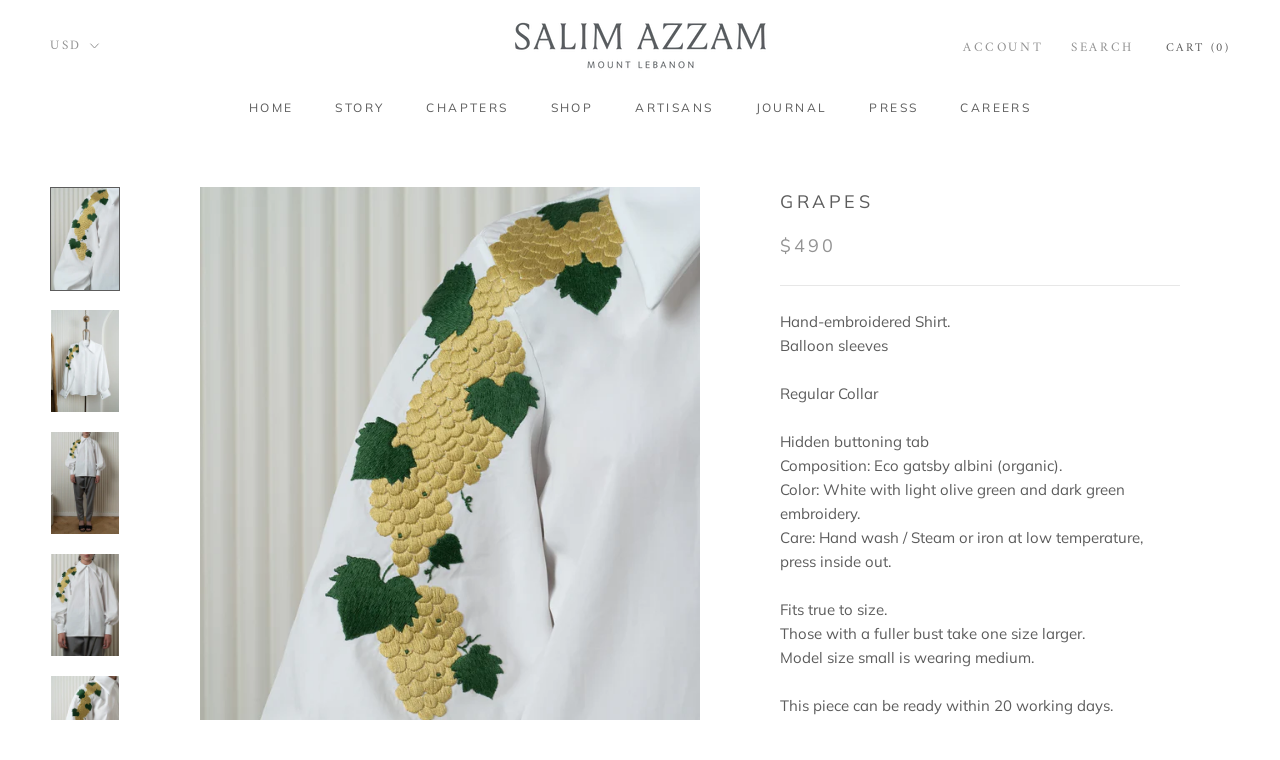

--- FILE ---
content_type: text/html; charset=utf-8
request_url: https://salimazzam.com/products/grapes
body_size: 29089
content:
<!doctype html>

<html class="no-js" lang="en">
  <head><!--Content in content_for_header -->
<!--LayoutHub-Embed--><link rel="stylesheet" href="https://fonts.googleapis.com/css?family=Poppins:100,200,300,400,500,600,700,800,900" /><link rel="stylesheet" type="text/css" href="[data-uri]" media="all">
<!--LH--><!--/LayoutHub-Embed--><script>
window.KiwiSizing = window.KiwiSizing === undefined ? {} : window.KiwiSizing;
KiwiSizing.shop = "salimazzam.myshopify.com";


KiwiSizing.data = {
  collections: "291755622558,236084756638,265210134686,236091506846",
  tags: "Grape,grapes,white shirt",
  product: "7309272318110",
  vendor: "Salim Azzam",
  type: "women shirt",
  title: "Grapes",
  images: ["\/\/salimazzam.com\/cdn\/shop\/products\/RIF00334-positive-positive.jpg?v=1682055177","\/\/salimazzam.com\/cdn\/shop\/products\/RIF00086-positive-positive.jpg?v=1682055177","\/\/salimazzam.com\/cdn\/shop\/products\/RIF00325-positive-positive.jpg?v=1682055177","\/\/salimazzam.com\/cdn\/shop\/products\/RIF00327-positive-positive.jpg?v=1682055177","\/\/salimazzam.com\/cdn\/shop\/products\/RIF00332-positive-positive.jpg?v=1682055177","\/\/salimazzam.com\/cdn\/shop\/products\/R0026715copy.jpg?v=1682055177","\/\/salimazzam.com\/cdn\/shop\/products\/DSC_3066copy.jpg?v=1682055177","\/\/salimazzam.com\/cdn\/shop\/products\/R0026722copy.jpg?v=1682055177"],
  options: [{"name":"Size","position":1,"values":["XS","S","M","L","XL"]}],
  variants: [{"id":41978787463326,"title":"XS","option1":"XS","option2":null,"option3":null,"sku":"","requires_shipping":true,"taxable":true,"featured_image":null,"available":true,"name":"Grapes - XS","public_title":"XS","options":["XS"],"price":49000,"weight":0,"compare_at_price":null,"inventory_management":"shopify","barcode":"","requires_selling_plan":false,"selling_plan_allocations":[]},{"id":41978787496094,"title":"S","option1":"S","option2":null,"option3":null,"sku":"","requires_shipping":true,"taxable":true,"featured_image":null,"available":true,"name":"Grapes - S","public_title":"S","options":["S"],"price":49000,"weight":0,"compare_at_price":null,"inventory_management":"shopify","barcode":"","requires_selling_plan":false,"selling_plan_allocations":[]},{"id":41978787528862,"title":"M","option1":"M","option2":null,"option3":null,"sku":"","requires_shipping":true,"taxable":true,"featured_image":null,"available":true,"name":"Grapes - M","public_title":"M","options":["M"],"price":49000,"weight":0,"compare_at_price":null,"inventory_management":"shopify","barcode":"","requires_selling_plan":false,"selling_plan_allocations":[]},{"id":41978787561630,"title":"L","option1":"L","option2":null,"option3":null,"sku":"","requires_shipping":true,"taxable":true,"featured_image":null,"available":true,"name":"Grapes - L","public_title":"L","options":["L"],"price":49000,"weight":0,"compare_at_price":null,"inventory_management":"shopify","barcode":"","requires_selling_plan":false,"selling_plan_allocations":[]},{"id":41978787594398,"title":"XL","option1":"XL","option2":null,"option3":null,"sku":"","requires_shipping":true,"taxable":true,"featured_image":null,"available":true,"name":"Grapes - XL","public_title":"XL","options":["XL"],"price":49000,"weight":0,"compare_at_price":null,"inventory_management":"shopify","barcode":"","requires_selling_plan":false,"selling_plan_allocations":[]}],
};

</script>
    <meta charset="utf-8"> 
    <meta http-equiv="X-UA-Compatible" content="IE=edge,chrome=1">
    <meta name="viewport" content="width=device-width, initial-scale=1.0, height=device-height, minimum-scale=1.0, maximum-scale=1.0">
    <meta name="theme-color" content="">

    

  <!-- Avada Size Chart Script -->
 
 <script src="//salimazzam.com/cdn/shop/t/2/assets/size-chart-data.js?v=70960328651139075851627544605" defer="defer"></script>

<script>const AVADA_SC_LAST_UPDATE = 1627544602844</script>





<script>const AVADA_SC = {};
          AVADA_SC.product = {"id":7309272318110,"title":"Grapes","handle":"grapes","description":"\u003cmeta charset=\"utf-8\"\u003e\n\u003cdiv data-mce-fragment=\"1\"\u003e\u003cspan data-mce-fragment=\"1\"\u003eHand-embroidered Shirt.\u003c\/span\u003e\u003c\/div\u003e\n\u003cdiv data-mce-fragment=\"1\"\u003e\n\u003cp class=\"p1\" data-mce-fragment=\"1\"\u003eBalloon sleeves\u003c\/p\u003e\n\u003cp class=\"p1\" data-mce-fragment=\"1\"\u003eRegular Collar\u003c\/p\u003e\n\u003cp class=\"p1\" data-mce-fragment=\"1\"\u003eHidden buttoning tab\u003c\/p\u003e\n\u003c\/div\u003e\n\u003cp data-mce-fragment=\"1\"\u003e\u003cspan data-mce-fragment=\"1\"\u003eComposition: \u003cmeta charset=\"utf-8\"\u003eEco gatsby albini (organic).\u003c\/span\u003e\u003cbr data-mce-fragment=\"1\"\u003e\u003cspan data-mce-fragment=\"1\"\u003eColor: White with light olive green and dark green embroidery.\u003c\/span\u003e\u003cbr data-mce-fragment=\"1\"\u003e\u003cspan data-mce-fragment=\"1\"\u003eCare: Hand wash \/ Steam or iron at low temperature, press inside out.\u003c\/span\u003e\u003c\/p\u003e\n\u003cdiv data-mce-fragment=\"1\"\u003e\u003cspan data-mce-fragment=\"1\"\u003eFits true to size.\u003c\/span\u003e\u003c\/div\u003e\n\u003cdiv data-mce-fragment=\"1\"\u003e\u003cspan data-mce-fragment=\"1\"\u003eThose with a fuller bust take one size larger.\u003c\/span\u003e\u003c\/div\u003e\n\u003cdiv data-mce-fragment=\"1\"\u003e\u003cspan data-mce-fragment=\"1\"\u003eModel size small is wearing medium.\u003c\/span\u003e\u003c\/div\u003e\n\u003cdiv data-mce-fragment=\"1\"\u003e\n\u003cspan data-mce-fragment=\"1\"\u003e\u003c\/span\u003e\u003cbr data-mce-fragment=\"1\"\u003e\n\u003c\/div\u003e\n\u003cdiv data-mce-fragment=\"1\"\u003e\n\u003cp data-mce-fragment=\"1\"\u003e\u003cspan data-mce-fragment=\"1\"\u003eThis piece can be ready within 20 working days.\u003c\/span\u003e\u003c\/p\u003e\n\u003c\/div\u003e","published_at":"2022-08-23T12:22:47+03:00","created_at":"2022-08-23T12:22:45+03:00","vendor":"Salim Azzam","type":"women shirt","tags":["Grape","grapes","white shirt"],"price":49000,"price_min":49000,"price_max":49000,"available":true,"price_varies":false,"compare_at_price":null,"compare_at_price_min":0,"compare_at_price_max":0,"compare_at_price_varies":false,"variants":[{"id":41978787463326,"title":"XS","option1":"XS","option2":null,"option3":null,"sku":"","requires_shipping":true,"taxable":true,"featured_image":null,"available":true,"name":"Grapes - XS","public_title":"XS","options":["XS"],"price":49000,"weight":0,"compare_at_price":null,"inventory_management":"shopify","barcode":"","requires_selling_plan":false,"selling_plan_allocations":[]},{"id":41978787496094,"title":"S","option1":"S","option2":null,"option3":null,"sku":"","requires_shipping":true,"taxable":true,"featured_image":null,"available":true,"name":"Grapes - S","public_title":"S","options":["S"],"price":49000,"weight":0,"compare_at_price":null,"inventory_management":"shopify","barcode":"","requires_selling_plan":false,"selling_plan_allocations":[]},{"id":41978787528862,"title":"M","option1":"M","option2":null,"option3":null,"sku":"","requires_shipping":true,"taxable":true,"featured_image":null,"available":true,"name":"Grapes - M","public_title":"M","options":["M"],"price":49000,"weight":0,"compare_at_price":null,"inventory_management":"shopify","barcode":"","requires_selling_plan":false,"selling_plan_allocations":[]},{"id":41978787561630,"title":"L","option1":"L","option2":null,"option3":null,"sku":"","requires_shipping":true,"taxable":true,"featured_image":null,"available":true,"name":"Grapes - L","public_title":"L","options":["L"],"price":49000,"weight":0,"compare_at_price":null,"inventory_management":"shopify","barcode":"","requires_selling_plan":false,"selling_plan_allocations":[]},{"id":41978787594398,"title":"XL","option1":"XL","option2":null,"option3":null,"sku":"","requires_shipping":true,"taxable":true,"featured_image":null,"available":true,"name":"Grapes - XL","public_title":"XL","options":["XL"],"price":49000,"weight":0,"compare_at_price":null,"inventory_management":"shopify","barcode":"","requires_selling_plan":false,"selling_plan_allocations":[]}],"images":["\/\/salimazzam.com\/cdn\/shop\/products\/RIF00334-positive-positive.jpg?v=1682055177","\/\/salimazzam.com\/cdn\/shop\/products\/RIF00086-positive-positive.jpg?v=1682055177","\/\/salimazzam.com\/cdn\/shop\/products\/RIF00325-positive-positive.jpg?v=1682055177","\/\/salimazzam.com\/cdn\/shop\/products\/RIF00327-positive-positive.jpg?v=1682055177","\/\/salimazzam.com\/cdn\/shop\/products\/RIF00332-positive-positive.jpg?v=1682055177","\/\/salimazzam.com\/cdn\/shop\/products\/R0026715copy.jpg?v=1682055177","\/\/salimazzam.com\/cdn\/shop\/products\/DSC_3066copy.jpg?v=1682055177","\/\/salimazzam.com\/cdn\/shop\/products\/R0026722copy.jpg?v=1682055177"],"featured_image":"\/\/salimazzam.com\/cdn\/shop\/products\/RIF00334-positive-positive.jpg?v=1682055177","options":["Size"],"media":[{"alt":null,"id":28209959403678,"position":1,"preview_image":{"aspect_ratio":0.667,"height":3072,"width":2048,"src":"\/\/salimazzam.com\/cdn\/shop\/products\/RIF00334-positive-positive.jpg?v=1682055177"},"aspect_ratio":0.667,"height":3072,"media_type":"image","src":"\/\/salimazzam.com\/cdn\/shop\/products\/RIF00334-positive-positive.jpg?v=1682055177","width":2048},{"alt":null,"id":28209959272606,"position":2,"preview_image":{"aspect_ratio":0.667,"height":3072,"width":2048,"src":"\/\/salimazzam.com\/cdn\/shop\/products\/RIF00086-positive-positive.jpg?v=1682055177"},"aspect_ratio":0.667,"height":3072,"media_type":"image","src":"\/\/salimazzam.com\/cdn\/shop\/products\/RIF00086-positive-positive.jpg?v=1682055177","width":2048},{"alt":null,"id":28209959305374,"position":3,"preview_image":{"aspect_ratio":0.667,"height":3072,"width":2048,"src":"\/\/salimazzam.com\/cdn\/shop\/products\/RIF00325-positive-positive.jpg?v=1682055177"},"aspect_ratio":0.667,"height":3072,"media_type":"image","src":"\/\/salimazzam.com\/cdn\/shop\/products\/RIF00325-positive-positive.jpg?v=1682055177","width":2048},{"alt":null,"id":28209959338142,"position":4,"preview_image":{"aspect_ratio":0.667,"height":3072,"width":2048,"src":"\/\/salimazzam.com\/cdn\/shop\/products\/RIF00327-positive-positive.jpg?v=1682055177"},"aspect_ratio":0.667,"height":3072,"media_type":"image","src":"\/\/salimazzam.com\/cdn\/shop\/products\/RIF00327-positive-positive.jpg?v=1682055177","width":2048},{"alt":null,"id":28209959370910,"position":5,"preview_image":{"aspect_ratio":0.667,"height":3072,"width":2048,"src":"\/\/salimazzam.com\/cdn\/shop\/products\/RIF00332-positive-positive.jpg?v=1682055177"},"aspect_ratio":0.667,"height":3072,"media_type":"image","src":"\/\/salimazzam.com\/cdn\/shop\/products\/RIF00332-positive-positive.jpg?v=1682055177","width":2048},{"alt":null,"id":26516597866654,"position":6,"preview_image":{"aspect_ratio":0.662,"height":3092,"width":2048,"src":"\/\/salimazzam.com\/cdn\/shop\/products\/R0026715copy.jpg?v=1682055177"},"aspect_ratio":0.662,"height":3092,"media_type":"image","src":"\/\/salimazzam.com\/cdn\/shop\/products\/R0026715copy.jpg?v=1682055177","width":2048},{"alt":null,"id":26516597801118,"position":7,"preview_image":{"aspect_ratio":0.667,"height":3072,"width":2048,"src":"\/\/salimazzam.com\/cdn\/shop\/products\/DSC_3066copy.jpg?v=1682055177"},"aspect_ratio":0.667,"height":3072,"media_type":"image","src":"\/\/salimazzam.com\/cdn\/shop\/products\/DSC_3066copy.jpg?v=1682055177","width":2048},{"alt":null,"id":26516597899422,"position":8,"preview_image":{"aspect_ratio":0.662,"height":3092,"width":2048,"src":"\/\/salimazzam.com\/cdn\/shop\/products\/R0026722copy.jpg?v=1682055177"},"aspect_ratio":0.662,"height":3092,"media_type":"image","src":"\/\/salimazzam.com\/cdn\/shop\/products\/R0026722copy.jpg?v=1682055177","width":2048}],"requires_selling_plan":false,"selling_plan_groups":[],"content":"\u003cmeta charset=\"utf-8\"\u003e\n\u003cdiv data-mce-fragment=\"1\"\u003e\u003cspan data-mce-fragment=\"1\"\u003eHand-embroidered Shirt.\u003c\/span\u003e\u003c\/div\u003e\n\u003cdiv data-mce-fragment=\"1\"\u003e\n\u003cp class=\"p1\" data-mce-fragment=\"1\"\u003eBalloon sleeves\u003c\/p\u003e\n\u003cp class=\"p1\" data-mce-fragment=\"1\"\u003eRegular Collar\u003c\/p\u003e\n\u003cp class=\"p1\" data-mce-fragment=\"1\"\u003eHidden buttoning tab\u003c\/p\u003e\n\u003c\/div\u003e\n\u003cp data-mce-fragment=\"1\"\u003e\u003cspan data-mce-fragment=\"1\"\u003eComposition: \u003cmeta charset=\"utf-8\"\u003eEco gatsby albini (organic).\u003c\/span\u003e\u003cbr data-mce-fragment=\"1\"\u003e\u003cspan data-mce-fragment=\"1\"\u003eColor: White with light olive green and dark green embroidery.\u003c\/span\u003e\u003cbr data-mce-fragment=\"1\"\u003e\u003cspan data-mce-fragment=\"1\"\u003eCare: Hand wash \/ Steam or iron at low temperature, press inside out.\u003c\/span\u003e\u003c\/p\u003e\n\u003cdiv data-mce-fragment=\"1\"\u003e\u003cspan data-mce-fragment=\"1\"\u003eFits true to size.\u003c\/span\u003e\u003c\/div\u003e\n\u003cdiv data-mce-fragment=\"1\"\u003e\u003cspan data-mce-fragment=\"1\"\u003eThose with a fuller bust take one size larger.\u003c\/span\u003e\u003c\/div\u003e\n\u003cdiv data-mce-fragment=\"1\"\u003e\u003cspan data-mce-fragment=\"1\"\u003eModel size small is wearing medium.\u003c\/span\u003e\u003c\/div\u003e\n\u003cdiv data-mce-fragment=\"1\"\u003e\n\u003cspan data-mce-fragment=\"1\"\u003e\u003c\/span\u003e\u003cbr data-mce-fragment=\"1\"\u003e\n\u003c\/div\u003e\n\u003cdiv data-mce-fragment=\"1\"\u003e\n\u003cp data-mce-fragment=\"1\"\u003e\u003cspan data-mce-fragment=\"1\"\u003eThis piece can be ready within 20 working days.\u003c\/span\u003e\u003c\/p\u003e\n\u003c\/div\u003e"};
          AVADA_SC.template = "product.pre-order";
          AVADA_SC.collections = [];
          AVADA_SC.collections.push("")
          
          AVADA_SC.collections.push("291755622558");
          
          AVADA_SC.collections.push("236084756638");
          
          AVADA_SC.collections.push("265210134686");
          
          AVADA_SC.collections.push("236091506846");
          
  </script>
  <!-- /Avada Size Chart Script -->

<title>
      Grapes &ndash; Salim Azzam
    </title><meta name="description" content="Hand-embroidered Shirt. Balloon sleeves Regular Collar Hidden buttoning tab Composition: Eco gatsby albini (organic).Color: White with light olive green and dark green embroidery.Care: Hand wash / Steam or iron at low temperature, press inside out. Fits true to size. Those with a fuller bust take one size larger. Model"><link rel="canonical" href="https://salimazzam.com/products/grapes"><link rel="shortcut icon" href="//salimazzam.com/cdn/shop/files/orange-_48x48_a8ceb05c-946d-4eb1-9c54-0d2b8c7ebaad_48x48.png?v=1614348065" type="image/png"><meta property="og:type" content="product">
  <meta property="og:title" content="Grapes"><meta property="og:image" content="http://salimazzam.com/cdn/shop/products/RIF00334-positive-positive_1024x.jpg?v=1682055177">
    <meta property="og:image:secure_url" content="https://salimazzam.com/cdn/shop/products/RIF00334-positive-positive_1024x.jpg?v=1682055177"><meta property="og:image" content="http://salimazzam.com/cdn/shop/products/RIF00086-positive-positive_1024x.jpg?v=1682055177">
    <meta property="og:image:secure_url" content="https://salimazzam.com/cdn/shop/products/RIF00086-positive-positive_1024x.jpg?v=1682055177"><meta property="og:image" content="http://salimazzam.com/cdn/shop/products/RIF00325-positive-positive_1024x.jpg?v=1682055177">
    <meta property="og:image:secure_url" content="https://salimazzam.com/cdn/shop/products/RIF00325-positive-positive_1024x.jpg?v=1682055177"><meta property="product:price:amount" content="490.00">
  <meta property="product:price:currency" content="USD"><meta property="og:description" content="Hand-embroidered Shirt. Balloon sleeves Regular Collar Hidden buttoning tab Composition: Eco gatsby albini (organic).Color: White with light olive green and dark green embroidery.Care: Hand wash / Steam or iron at low temperature, press inside out. Fits true to size. Those with a fuller bust take one size larger. Model"><meta property="og:url" content="https://salimazzam.com/products/grapes">
<meta property="og:site_name" content="Salim Azzam"><meta name="twitter:card" content="summary"><meta name="twitter:title" content="Grapes">
  <meta name="twitter:description" content="
Hand-embroidered Shirt.

Balloon sleeves
Regular Collar
Hidden buttoning tab

Composition: Eco gatsby albini (organic).Color: White with light olive green and dark green embroidery.Care: Hand wash / Steam or iron at low temperature, press inside out.
Fits true to size.
Those with a fuller bust take one size larger.
Model size small is wearing medium.




This piece can be ready within 20 working days.
">
  <meta name="twitter:image" content="https://salimazzam.com/cdn/shop/products/RIF00334-positive-positive_600x600_crop_center.jpg?v=1682055177">

    <script>window.performance && window.performance.mark && window.performance.mark('shopify.content_for_header.start');</script><meta id="shopify-digital-wallet" name="shopify-digital-wallet" content="/33684684845/digital_wallets/dialog">
<meta name="shopify-checkout-api-token" content="902790c7dc226dd4a86cee9bfb106ef0">
<meta id="in-context-paypal-metadata" data-shop-id="33684684845" data-venmo-supported="false" data-environment="production" data-locale="en_US" data-paypal-v4="true" data-currency="USD">
<link rel="alternate" type="application/json+oembed" href="https://salimazzam.com/products/grapes.oembed">
<script async="async" src="/checkouts/internal/preloads.js?locale=en-US"></script>
<script id="shopify-features" type="application/json">{"accessToken":"902790c7dc226dd4a86cee9bfb106ef0","betas":["rich-media-storefront-analytics"],"domain":"salimazzam.com","predictiveSearch":true,"shopId":33684684845,"locale":"en"}</script>
<script>var Shopify = Shopify || {};
Shopify.shop = "salimazzam.myshopify.com";
Shopify.locale = "en";
Shopify.currency = {"active":"USD","rate":"1.0"};
Shopify.country = "US";
Shopify.theme = {"name":"Prestige","id":89371410477,"schema_name":"Prestige","schema_version":"4.6.5","theme_store_id":855,"role":"main"};
Shopify.theme.handle = "null";
Shopify.theme.style = {"id":null,"handle":null};
Shopify.cdnHost = "salimazzam.com/cdn";
Shopify.routes = Shopify.routes || {};
Shopify.routes.root = "/";</script>
<script type="module">!function(o){(o.Shopify=o.Shopify||{}).modules=!0}(window);</script>
<script>!function(o){function n(){var o=[];function n(){o.push(Array.prototype.slice.apply(arguments))}return n.q=o,n}var t=o.Shopify=o.Shopify||{};t.loadFeatures=n(),t.autoloadFeatures=n()}(window);</script>
<script id="shop-js-analytics" type="application/json">{"pageType":"product"}</script>
<script defer="defer" async type="module" src="//salimazzam.com/cdn/shopifycloud/shop-js/modules/v2/client.init-shop-cart-sync_BT-GjEfc.en.esm.js"></script>
<script defer="defer" async type="module" src="//salimazzam.com/cdn/shopifycloud/shop-js/modules/v2/chunk.common_D58fp_Oc.esm.js"></script>
<script defer="defer" async type="module" src="//salimazzam.com/cdn/shopifycloud/shop-js/modules/v2/chunk.modal_xMitdFEc.esm.js"></script>
<script type="module">
  await import("//salimazzam.com/cdn/shopifycloud/shop-js/modules/v2/client.init-shop-cart-sync_BT-GjEfc.en.esm.js");
await import("//salimazzam.com/cdn/shopifycloud/shop-js/modules/v2/chunk.common_D58fp_Oc.esm.js");
await import("//salimazzam.com/cdn/shopifycloud/shop-js/modules/v2/chunk.modal_xMitdFEc.esm.js");

  window.Shopify.SignInWithShop?.initShopCartSync?.({"fedCMEnabled":true,"windoidEnabled":true});

</script>
<script>(function() {
  var isLoaded = false;
  function asyncLoad() {
    if (isLoaded) return;
    isLoaded = true;
    var urls = ["https:\/\/app.kiwisizing.com\/web\/js\/dist\/kiwiSizing\/plugin\/SizingPlugin.prod.js?v=330\u0026shop=salimazzam.myshopify.com","https:\/\/app.layouthub.com\/shopify\/layouthub.js?shop=salimazzam.myshopify.com","https:\/\/d10lpsik1i8c69.cloudfront.net\/w.js?shop=salimazzam.myshopify.com"];
    for (var i = 0; i < urls.length; i++) {
      var s = document.createElement('script');
      s.type = 'text/javascript';
      s.async = true;
      s.src = urls[i];
      var x = document.getElementsByTagName('script')[0];
      x.parentNode.insertBefore(s, x);
    }
  };
  if(window.attachEvent) {
    window.attachEvent('onload', asyncLoad);
  } else {
    window.addEventListener('load', asyncLoad, false);
  }
})();</script>
<script id="__st">var __st={"a":33684684845,"offset":10800,"reqid":"fea17410-a95e-4e21-9879-2f7dcf395cb5-1769383673","pageurl":"salimazzam.com\/products\/grapes","u":"bf9c7ead00cf","p":"product","rtyp":"product","rid":7309272318110};</script>
<script>window.ShopifyPaypalV4VisibilityTracking = true;</script>
<script id="captcha-bootstrap">!function(){'use strict';const t='contact',e='account',n='new_comment',o=[[t,t],['blogs',n],['comments',n],[t,'customer']],c=[[e,'customer_login'],[e,'guest_login'],[e,'recover_customer_password'],[e,'create_customer']],r=t=>t.map((([t,e])=>`form[action*='/${t}']:not([data-nocaptcha='true']) input[name='form_type'][value='${e}']`)).join(','),a=t=>()=>t?[...document.querySelectorAll(t)].map((t=>t.form)):[];function s(){const t=[...o],e=r(t);return a(e)}const i='password',u='form_key',d=['recaptcha-v3-token','g-recaptcha-response','h-captcha-response',i],f=()=>{try{return window.sessionStorage}catch{return}},m='__shopify_v',_=t=>t.elements[u];function p(t,e,n=!1){try{const o=window.sessionStorage,c=JSON.parse(o.getItem(e)),{data:r}=function(t){const{data:e,action:n}=t;return t[m]||n?{data:e,action:n}:{data:t,action:n}}(c);for(const[e,n]of Object.entries(r))t.elements[e]&&(t.elements[e].value=n);n&&o.removeItem(e)}catch(o){console.error('form repopulation failed',{error:o})}}const l='form_type',E='cptcha';function T(t){t.dataset[E]=!0}const w=window,h=w.document,L='Shopify',v='ce_forms',y='captcha';let A=!1;((t,e)=>{const n=(g='f06e6c50-85a8-45c8-87d0-21a2b65856fe',I='https://cdn.shopify.com/shopifycloud/storefront-forms-hcaptcha/ce_storefront_forms_captcha_hcaptcha.v1.5.2.iife.js',D={infoText:'Protected by hCaptcha',privacyText:'Privacy',termsText:'Terms'},(t,e,n)=>{const o=w[L][v],c=o.bindForm;if(c)return c(t,g,e,D).then(n);var r;o.q.push([[t,g,e,D],n]),r=I,A||(h.body.append(Object.assign(h.createElement('script'),{id:'captcha-provider',async:!0,src:r})),A=!0)});var g,I,D;w[L]=w[L]||{},w[L][v]=w[L][v]||{},w[L][v].q=[],w[L][y]=w[L][y]||{},w[L][y].protect=function(t,e){n(t,void 0,e),T(t)},Object.freeze(w[L][y]),function(t,e,n,w,h,L){const[v,y,A,g]=function(t,e,n){const i=e?o:[],u=t?c:[],d=[...i,...u],f=r(d),m=r(i),_=r(d.filter((([t,e])=>n.includes(e))));return[a(f),a(m),a(_),s()]}(w,h,L),I=t=>{const e=t.target;return e instanceof HTMLFormElement?e:e&&e.form},D=t=>v().includes(t);t.addEventListener('submit',(t=>{const e=I(t);if(!e)return;const n=D(e)&&!e.dataset.hcaptchaBound&&!e.dataset.recaptchaBound,o=_(e),c=g().includes(e)&&(!o||!o.value);(n||c)&&t.preventDefault(),c&&!n&&(function(t){try{if(!f())return;!function(t){const e=f();if(!e)return;const n=_(t);if(!n)return;const o=n.value;o&&e.removeItem(o)}(t);const e=Array.from(Array(32),(()=>Math.random().toString(36)[2])).join('');!function(t,e){_(t)||t.append(Object.assign(document.createElement('input'),{type:'hidden',name:u})),t.elements[u].value=e}(t,e),function(t,e){const n=f();if(!n)return;const o=[...t.querySelectorAll(`input[type='${i}']`)].map((({name:t})=>t)),c=[...d,...o],r={};for(const[a,s]of new FormData(t).entries())c.includes(a)||(r[a]=s);n.setItem(e,JSON.stringify({[m]:1,action:t.action,data:r}))}(t,e)}catch(e){console.error('failed to persist form',e)}}(e),e.submit())}));const S=(t,e)=>{t&&!t.dataset[E]&&(n(t,e.some((e=>e===t))),T(t))};for(const o of['focusin','change'])t.addEventListener(o,(t=>{const e=I(t);D(e)&&S(e,y())}));const B=e.get('form_key'),M=e.get(l),P=B&&M;t.addEventListener('DOMContentLoaded',(()=>{const t=y();if(P)for(const e of t)e.elements[l].value===M&&p(e,B);[...new Set([...A(),...v().filter((t=>'true'===t.dataset.shopifyCaptcha))])].forEach((e=>S(e,t)))}))}(h,new URLSearchParams(w.location.search),n,t,e,['guest_login'])})(!0,!0)}();</script>
<script integrity="sha256-4kQ18oKyAcykRKYeNunJcIwy7WH5gtpwJnB7kiuLZ1E=" data-source-attribution="shopify.loadfeatures" defer="defer" src="//salimazzam.com/cdn/shopifycloud/storefront/assets/storefront/load_feature-a0a9edcb.js" crossorigin="anonymous"></script>
<script data-source-attribution="shopify.dynamic_checkout.dynamic.init">var Shopify=Shopify||{};Shopify.PaymentButton=Shopify.PaymentButton||{isStorefrontPortableWallets:!0,init:function(){window.Shopify.PaymentButton.init=function(){};var t=document.createElement("script");t.src="https://salimazzam.com/cdn/shopifycloud/portable-wallets/latest/portable-wallets.en.js",t.type="module",document.head.appendChild(t)}};
</script>
<script data-source-attribution="shopify.dynamic_checkout.buyer_consent">
  function portableWalletsHideBuyerConsent(e){var t=document.getElementById("shopify-buyer-consent"),n=document.getElementById("shopify-subscription-policy-button");t&&n&&(t.classList.add("hidden"),t.setAttribute("aria-hidden","true"),n.removeEventListener("click",e))}function portableWalletsShowBuyerConsent(e){var t=document.getElementById("shopify-buyer-consent"),n=document.getElementById("shopify-subscription-policy-button");t&&n&&(t.classList.remove("hidden"),t.removeAttribute("aria-hidden"),n.addEventListener("click",e))}window.Shopify?.PaymentButton&&(window.Shopify.PaymentButton.hideBuyerConsent=portableWalletsHideBuyerConsent,window.Shopify.PaymentButton.showBuyerConsent=portableWalletsShowBuyerConsent);
</script>
<script data-source-attribution="shopify.dynamic_checkout.cart.bootstrap">document.addEventListener("DOMContentLoaded",(function(){function t(){return document.querySelector("shopify-accelerated-checkout-cart, shopify-accelerated-checkout")}if(t())Shopify.PaymentButton.init();else{new MutationObserver((function(e,n){t()&&(Shopify.PaymentButton.init(),n.disconnect())})).observe(document.body,{childList:!0,subtree:!0})}}));
</script>
<link id="shopify-accelerated-checkout-styles" rel="stylesheet" media="screen" href="https://salimazzam.com/cdn/shopifycloud/portable-wallets/latest/accelerated-checkout-backwards-compat.css" crossorigin="anonymous">
<style id="shopify-accelerated-checkout-cart">
        #shopify-buyer-consent {
  margin-top: 1em;
  display: inline-block;
  width: 100%;
}

#shopify-buyer-consent.hidden {
  display: none;
}

#shopify-subscription-policy-button {
  background: none;
  border: none;
  padding: 0;
  text-decoration: underline;
  font-size: inherit;
  cursor: pointer;
}

#shopify-subscription-policy-button::before {
  box-shadow: none;
}

      </style>

<script>window.performance && window.performance.mark && window.performance.mark('shopify.content_for_header.end');</script>

    <link rel="stylesheet" href="//salimazzam.com/cdn/shop/t/2/assets/theme.scss.css?v=29171423638838973311764152641">

    <script>
      // This allows to expose several variables to the global scope, to be used in scripts
      window.theme = {
        template: "product",
        localeRootUrl: '',
        shopCurrency: "USD",
        moneyFormat: "${{amount}}",
        moneyWithCurrencyFormat: "${{amount}} USD",
        useNativeMultiCurrency: false,
        currencyConversionEnabled: true,
        currencyConversionMoneyFormat: "money_format",
        currencyConversionRoundAmounts: true,
        productImageSize: "natural",
        searchMode: "product,article",
        showPageTransition: true,
        showElementStaggering: true,
        showImageZooming: true
      };

      window.languages = {
        cartAddNote: "Add Order Note",
        cartEditNote: "Edit Order Note",
        productImageLoadingError: "This image could not be loaded. Please try to reload the page.",
        productFormAddToCart: "Pre-order",
        productFormUnavailable: "Unavailable",
        productFormSoldOut: "Sold Out",
        shippingEstimatorOneResult: "1 option available:",
        shippingEstimatorMoreResults: "{{count}} options available:",
        shippingEstimatorNoResults: "No shipping could be found"
      };

      window.lazySizesConfig = {
        loadHidden: false,
        hFac: 0.5,
        expFactor: 2,
        ricTimeout: 150,
        lazyClass: 'Image--lazyLoad',
        loadingClass: 'Image--lazyLoading',
        loadedClass: 'Image--lazyLoaded'
      };

      document.documentElement.className = document.documentElement.className.replace('no-js', 'js');
      document.documentElement.style.setProperty('--window-height', window.innerHeight + 'px');

      // We do a quick detection of some features (we could use Modernizr but for so little...)
      (function() {
        document.documentElement.className += ((window.CSS && window.CSS.supports('(position: sticky) or (position: -webkit-sticky)')) ? ' supports-sticky' : ' no-supports-sticky');
        document.documentElement.className += (window.matchMedia('(-moz-touch-enabled: 1), (hover: none)')).matches ? ' no-supports-hover' : ' supports-hover';
      }());
    </script>

    <script src="//salimazzam.com/cdn/shop/t/2/assets/lazysizes.min.js?v=174358363404432586981582122703" defer></script>

    
      <script src="//cdn.shopify.com/s/javascripts/currencies.js" defer></script>
    
<script src="https://polyfill-fastly.net/v3/polyfill.min.js?unknown=polyfill&features=fetch,Element.prototype.closest,Element.prototype.remove,Element.prototype.classList,Array.prototype.includes,Array.prototype.fill,Object.assign,CustomEvent,IntersectionObserver,IntersectionObserverEntry,URL" defer></script>
    <script src="//salimazzam.com/cdn/shop/t/2/assets/libs.min.js?v=26178543184394469741582122702" defer></script>
    <script src="//salimazzam.com/cdn/shop/t/2/assets/theme.min.js?v=52184500955595233511582122707" defer></script>
    <script src="//salimazzam.com/cdn/shop/t/2/assets/custom.js?v=183944157590872491501582122705" defer></script>

    <script>
      (function () {
        window.onpageshow = function() {
          if (window.theme.showPageTransition) {
            var pageTransition = document.querySelector('.PageTransition');

            if (pageTransition) {
              pageTransition.style.visibility = 'visible';
              pageTransition.style.opacity = '0';
            }
          }

          // When the page is loaded from the cache, we have to reload the cart content
          document.documentElement.dispatchEvent(new CustomEvent('cart:refresh', {
            bubbles: true
          }));
        };
      })();
    </script>

    
  <script type="application/ld+json">
  {
    "@context": "http://schema.org",
    "@type": "Product",
    "offers": [{
          "@type": "Offer",
          "name": "XS",
          "availability":"https://schema.org/InStock",
          "price": 490.0,
          "priceCurrency": "USD",
          "priceValidUntil": "2026-02-05","url": "/products/grapes/products/grapes?variant=41978787463326"
        },
{
          "@type": "Offer",
          "name": "S",
          "availability":"https://schema.org/InStock",
          "price": 490.0,
          "priceCurrency": "USD",
          "priceValidUntil": "2026-02-05","url": "/products/grapes/products/grapes?variant=41978787496094"
        },
{
          "@type": "Offer",
          "name": "M",
          "availability":"https://schema.org/InStock",
          "price": 490.0,
          "priceCurrency": "USD",
          "priceValidUntil": "2026-02-05","url": "/products/grapes/products/grapes?variant=41978787528862"
        },
{
          "@type": "Offer",
          "name": "L",
          "availability":"https://schema.org/InStock",
          "price": 490.0,
          "priceCurrency": "USD",
          "priceValidUntil": "2026-02-05","url": "/products/grapes/products/grapes?variant=41978787561630"
        },
{
          "@type": "Offer",
          "name": "XL",
          "availability":"https://schema.org/InStock",
          "price": 490.0,
          "priceCurrency": "USD",
          "priceValidUntil": "2026-02-05","url": "/products/grapes/products/grapes?variant=41978787594398"
        }
],
    "brand": {
      "name": "Salim Azzam"
    },
    "name": "Grapes",
    "description": "\nHand-embroidered Shirt.\n\nBalloon sleeves\nRegular Collar\nHidden buttoning tab\n\nComposition: Eco gatsby albini (organic).Color: White with light olive green and dark green embroidery.Care: Hand wash \/ Steam or iron at low temperature, press inside out.\nFits true to size.\nThose with a fuller bust take one size larger.\nModel size small is wearing medium.\n\n\n\n\nThis piece can be ready within 20 working days.\n",
    "category": "women shirt",
    "url": "/products/grapes/products/grapes",
    "sku": "",
    "image": {
      "@type": "ImageObject",
      "url": "https://salimazzam.com/cdn/shop/products/RIF00334-positive-positive_1024x.jpg?v=1682055177",
      "image": "https://salimazzam.com/cdn/shop/products/RIF00334-positive-positive_1024x.jpg?v=1682055177",
      "name": "Grapes",
      "width": "1024",
      "height": "1024"
    }
  }
  </script>



  <script type="application/ld+json">
  {
    "@context": "http://schema.org",
    "@type": "BreadcrumbList",
  "itemListElement": [{
      "@type": "ListItem",
      "position": 1,
      "name": "Translation missing: en.general.breadcrumb.home",
      "item": "https://salimazzam.com"
    },{
          "@type": "ListItem",
          "position": 2,
          "name": "Grapes",
          "item": "https://salimazzam.com/products/grapes"
        }]
  }
  </script>

  <!--AZEXO_Header_Scripts--> <script>
        var azh = {
            shop: 'salimazzam.myshopify.com',
            device_prefixes: {"lg":{"label":"Large device","width":false,"height":false,"container":1170,"min":1200},"md":{"label":"Medium device","width":992,"height":false,"container":970,"max":1199,"min":992},"sm":{"label":"Small device","width":768,"height":1150,"container":750,"max":991,"min":768},"xs":{"label":"Extra small device","width":320,"height":750,"max":767}},
        };
        var azexo = {
          purchase_extension: 'Purchase extension',
          strings: {
            addToCart: "Add to cart",
            soldOut: "Sold out",
            unavailable: "Unavailable",
            regularPrice: "Regular price",
            sale: "Sale",
            quantityMinimumMessage: "Quantity must be 1 or more",
            unitPrice: "Unit price",
            unitPriceSeparator: "per",
            oneCartCount: "1 item",
            otherCartCount: "[count] items",
            quantityLabel: "Quantity: [count]"
          },
          moneyFormat: "${{amount}}"
        }
        </script><style>.az-container {
        padding-right: 15px;
        padding-left: 15px;
        margin-left: auto;
        margin-right: auto;
        box-sizing: border-box;
    }
@media (min-width: 768px) {
                    .az-container {
                        max-width: 750px;
                    }
                }
@media (min-width: 992px) {
                    .az-container {
                        max-width: 970px;
                    }
                }
@media (min-width: 1200px) {
                    .az-container {
                        max-width: 1170px;
                    }
                }
</style><script>azexo.extensions = [''];</script> <!--End_AZEXO_Header_Scripts--><!--AZEXO_Version_85--><link href="https://monorail-edge.shopifysvc.com" rel="dns-prefetch">
<script>(function(){if ("sendBeacon" in navigator && "performance" in window) {try {var session_token_from_headers = performance.getEntriesByType('navigation')[0].serverTiming.find(x => x.name == '_s').description;} catch {var session_token_from_headers = undefined;}var session_cookie_matches = document.cookie.match(/_shopify_s=([^;]*)/);var session_token_from_cookie = session_cookie_matches && session_cookie_matches.length === 2 ? session_cookie_matches[1] : "";var session_token = session_token_from_headers || session_token_from_cookie || "";function handle_abandonment_event(e) {var entries = performance.getEntries().filter(function(entry) {return /monorail-edge.shopifysvc.com/.test(entry.name);});if (!window.abandonment_tracked && entries.length === 0) {window.abandonment_tracked = true;var currentMs = Date.now();var navigation_start = performance.timing.navigationStart;var payload = {shop_id: 33684684845,url: window.location.href,navigation_start,duration: currentMs - navigation_start,session_token,page_type: "product"};window.navigator.sendBeacon("https://monorail-edge.shopifysvc.com/v1/produce", JSON.stringify({schema_id: "online_store_buyer_site_abandonment/1.1",payload: payload,metadata: {event_created_at_ms: currentMs,event_sent_at_ms: currentMs}}));}}window.addEventListener('pagehide', handle_abandonment_event);}}());</script>
<script id="web-pixels-manager-setup">(function e(e,d,r,n,o){if(void 0===o&&(o={}),!Boolean(null===(a=null===(i=window.Shopify)||void 0===i?void 0:i.analytics)||void 0===a?void 0:a.replayQueue)){var i,a;window.Shopify=window.Shopify||{};var t=window.Shopify;t.analytics=t.analytics||{};var s=t.analytics;s.replayQueue=[],s.publish=function(e,d,r){return s.replayQueue.push([e,d,r]),!0};try{self.performance.mark("wpm:start")}catch(e){}var l=function(){var e={modern:/Edge?\/(1{2}[4-9]|1[2-9]\d|[2-9]\d{2}|\d{4,})\.\d+(\.\d+|)|Firefox\/(1{2}[4-9]|1[2-9]\d|[2-9]\d{2}|\d{4,})\.\d+(\.\d+|)|Chrom(ium|e)\/(9{2}|\d{3,})\.\d+(\.\d+|)|(Maci|X1{2}).+ Version\/(15\.\d+|(1[6-9]|[2-9]\d|\d{3,})\.\d+)([,.]\d+|)( \(\w+\)|)( Mobile\/\w+|) Safari\/|Chrome.+OPR\/(9{2}|\d{3,})\.\d+\.\d+|(CPU[ +]OS|iPhone[ +]OS|CPU[ +]iPhone|CPU IPhone OS|CPU iPad OS)[ +]+(15[._]\d+|(1[6-9]|[2-9]\d|\d{3,})[._]\d+)([._]\d+|)|Android:?[ /-](13[3-9]|1[4-9]\d|[2-9]\d{2}|\d{4,})(\.\d+|)(\.\d+|)|Android.+Firefox\/(13[5-9]|1[4-9]\d|[2-9]\d{2}|\d{4,})\.\d+(\.\d+|)|Android.+Chrom(ium|e)\/(13[3-9]|1[4-9]\d|[2-9]\d{2}|\d{4,})\.\d+(\.\d+|)|SamsungBrowser\/([2-9]\d|\d{3,})\.\d+/,legacy:/Edge?\/(1[6-9]|[2-9]\d|\d{3,})\.\d+(\.\d+|)|Firefox\/(5[4-9]|[6-9]\d|\d{3,})\.\d+(\.\d+|)|Chrom(ium|e)\/(5[1-9]|[6-9]\d|\d{3,})\.\d+(\.\d+|)([\d.]+$|.*Safari\/(?![\d.]+ Edge\/[\d.]+$))|(Maci|X1{2}).+ Version\/(10\.\d+|(1[1-9]|[2-9]\d|\d{3,})\.\d+)([,.]\d+|)( \(\w+\)|)( Mobile\/\w+|) Safari\/|Chrome.+OPR\/(3[89]|[4-9]\d|\d{3,})\.\d+\.\d+|(CPU[ +]OS|iPhone[ +]OS|CPU[ +]iPhone|CPU IPhone OS|CPU iPad OS)[ +]+(10[._]\d+|(1[1-9]|[2-9]\d|\d{3,})[._]\d+)([._]\d+|)|Android:?[ /-](13[3-9]|1[4-9]\d|[2-9]\d{2}|\d{4,})(\.\d+|)(\.\d+|)|Mobile Safari.+OPR\/([89]\d|\d{3,})\.\d+\.\d+|Android.+Firefox\/(13[5-9]|1[4-9]\d|[2-9]\d{2}|\d{4,})\.\d+(\.\d+|)|Android.+Chrom(ium|e)\/(13[3-9]|1[4-9]\d|[2-9]\d{2}|\d{4,})\.\d+(\.\d+|)|Android.+(UC? ?Browser|UCWEB|U3)[ /]?(15\.([5-9]|\d{2,})|(1[6-9]|[2-9]\d|\d{3,})\.\d+)\.\d+|SamsungBrowser\/(5\.\d+|([6-9]|\d{2,})\.\d+)|Android.+MQ{2}Browser\/(14(\.(9|\d{2,})|)|(1[5-9]|[2-9]\d|\d{3,})(\.\d+|))(\.\d+|)|K[Aa][Ii]OS\/(3\.\d+|([4-9]|\d{2,})\.\d+)(\.\d+|)/},d=e.modern,r=e.legacy,n=navigator.userAgent;return n.match(d)?"modern":n.match(r)?"legacy":"unknown"}(),u="modern"===l?"modern":"legacy",c=(null!=n?n:{modern:"",legacy:""})[u],f=function(e){return[e.baseUrl,"/wpm","/b",e.hashVersion,"modern"===e.buildTarget?"m":"l",".js"].join("")}({baseUrl:d,hashVersion:r,buildTarget:u}),m=function(e){var d=e.version,r=e.bundleTarget,n=e.surface,o=e.pageUrl,i=e.monorailEndpoint;return{emit:function(e){var a=e.status,t=e.errorMsg,s=(new Date).getTime(),l=JSON.stringify({metadata:{event_sent_at_ms:s},events:[{schema_id:"web_pixels_manager_load/3.1",payload:{version:d,bundle_target:r,page_url:o,status:a,surface:n,error_msg:t},metadata:{event_created_at_ms:s}}]});if(!i)return console&&console.warn&&console.warn("[Web Pixels Manager] No Monorail endpoint provided, skipping logging."),!1;try{return self.navigator.sendBeacon.bind(self.navigator)(i,l)}catch(e){}var u=new XMLHttpRequest;try{return u.open("POST",i,!0),u.setRequestHeader("Content-Type","text/plain"),u.send(l),!0}catch(e){return console&&console.warn&&console.warn("[Web Pixels Manager] Got an unhandled error while logging to Monorail."),!1}}}}({version:r,bundleTarget:l,surface:e.surface,pageUrl:self.location.href,monorailEndpoint:e.monorailEndpoint});try{o.browserTarget=l,function(e){var d=e.src,r=e.async,n=void 0===r||r,o=e.onload,i=e.onerror,a=e.sri,t=e.scriptDataAttributes,s=void 0===t?{}:t,l=document.createElement("script"),u=document.querySelector("head"),c=document.querySelector("body");if(l.async=n,l.src=d,a&&(l.integrity=a,l.crossOrigin="anonymous"),s)for(var f in s)if(Object.prototype.hasOwnProperty.call(s,f))try{l.dataset[f]=s[f]}catch(e){}if(o&&l.addEventListener("load",o),i&&l.addEventListener("error",i),u)u.appendChild(l);else{if(!c)throw new Error("Did not find a head or body element to append the script");c.appendChild(l)}}({src:f,async:!0,onload:function(){if(!function(){var e,d;return Boolean(null===(d=null===(e=window.Shopify)||void 0===e?void 0:e.analytics)||void 0===d?void 0:d.initialized)}()){var d=window.webPixelsManager.init(e)||void 0;if(d){var r=window.Shopify.analytics;r.replayQueue.forEach((function(e){var r=e[0],n=e[1],o=e[2];d.publishCustomEvent(r,n,o)})),r.replayQueue=[],r.publish=d.publishCustomEvent,r.visitor=d.visitor,r.initialized=!0}}},onerror:function(){return m.emit({status:"failed",errorMsg:"".concat(f," has failed to load")})},sri:function(e){var d=/^sha384-[A-Za-z0-9+/=]+$/;return"string"==typeof e&&d.test(e)}(c)?c:"",scriptDataAttributes:o}),m.emit({status:"loading"})}catch(e){m.emit({status:"failed",errorMsg:(null==e?void 0:e.message)||"Unknown error"})}}})({shopId: 33684684845,storefrontBaseUrl: "https://salimazzam.com",extensionsBaseUrl: "https://extensions.shopifycdn.com/cdn/shopifycloud/web-pixels-manager",monorailEndpoint: "https://monorail-edge.shopifysvc.com/unstable/produce_batch",surface: "storefront-renderer",enabledBetaFlags: ["2dca8a86"],webPixelsConfigList: [{"id":"94404766","eventPayloadVersion":"v1","runtimeContext":"LAX","scriptVersion":"1","type":"CUSTOM","privacyPurposes":["ANALYTICS"],"name":"Google Analytics tag (migrated)"},{"id":"shopify-app-pixel","configuration":"{}","eventPayloadVersion":"v1","runtimeContext":"STRICT","scriptVersion":"0450","apiClientId":"shopify-pixel","type":"APP","privacyPurposes":["ANALYTICS","MARKETING"]},{"id":"shopify-custom-pixel","eventPayloadVersion":"v1","runtimeContext":"LAX","scriptVersion":"0450","apiClientId":"shopify-pixel","type":"CUSTOM","privacyPurposes":["ANALYTICS","MARKETING"]}],isMerchantRequest: false,initData: {"shop":{"name":"Salim Azzam","paymentSettings":{"currencyCode":"USD"},"myshopifyDomain":"salimazzam.myshopify.com","countryCode":"AE","storefrontUrl":"https:\/\/salimazzam.com"},"customer":null,"cart":null,"checkout":null,"productVariants":[{"price":{"amount":490.0,"currencyCode":"USD"},"product":{"title":"Grapes","vendor":"Salim Azzam","id":"7309272318110","untranslatedTitle":"Grapes","url":"\/products\/grapes","type":"women shirt"},"id":"41978787463326","image":{"src":"\/\/salimazzam.com\/cdn\/shop\/products\/RIF00334-positive-positive.jpg?v=1682055177"},"sku":"","title":"XS","untranslatedTitle":"XS"},{"price":{"amount":490.0,"currencyCode":"USD"},"product":{"title":"Grapes","vendor":"Salim Azzam","id":"7309272318110","untranslatedTitle":"Grapes","url":"\/products\/grapes","type":"women shirt"},"id":"41978787496094","image":{"src":"\/\/salimazzam.com\/cdn\/shop\/products\/RIF00334-positive-positive.jpg?v=1682055177"},"sku":"","title":"S","untranslatedTitle":"S"},{"price":{"amount":490.0,"currencyCode":"USD"},"product":{"title":"Grapes","vendor":"Salim Azzam","id":"7309272318110","untranslatedTitle":"Grapes","url":"\/products\/grapes","type":"women shirt"},"id":"41978787528862","image":{"src":"\/\/salimazzam.com\/cdn\/shop\/products\/RIF00334-positive-positive.jpg?v=1682055177"},"sku":"","title":"M","untranslatedTitle":"M"},{"price":{"amount":490.0,"currencyCode":"USD"},"product":{"title":"Grapes","vendor":"Salim Azzam","id":"7309272318110","untranslatedTitle":"Grapes","url":"\/products\/grapes","type":"women shirt"},"id":"41978787561630","image":{"src":"\/\/salimazzam.com\/cdn\/shop\/products\/RIF00334-positive-positive.jpg?v=1682055177"},"sku":"","title":"L","untranslatedTitle":"L"},{"price":{"amount":490.0,"currencyCode":"USD"},"product":{"title":"Grapes","vendor":"Salim Azzam","id":"7309272318110","untranslatedTitle":"Grapes","url":"\/products\/grapes","type":"women shirt"},"id":"41978787594398","image":{"src":"\/\/salimazzam.com\/cdn\/shop\/products\/RIF00334-positive-positive.jpg?v=1682055177"},"sku":"","title":"XL","untranslatedTitle":"XL"}],"purchasingCompany":null},},"https://salimazzam.com/cdn","fcfee988w5aeb613cpc8e4bc33m6693e112",{"modern":"","legacy":""},{"shopId":"33684684845","storefrontBaseUrl":"https:\/\/salimazzam.com","extensionBaseUrl":"https:\/\/extensions.shopifycdn.com\/cdn\/shopifycloud\/web-pixels-manager","surface":"storefront-renderer","enabledBetaFlags":"[\"2dca8a86\"]","isMerchantRequest":"false","hashVersion":"fcfee988w5aeb613cpc8e4bc33m6693e112","publish":"custom","events":"[[\"page_viewed\",{}],[\"product_viewed\",{\"productVariant\":{\"price\":{\"amount\":490.0,\"currencyCode\":\"USD\"},\"product\":{\"title\":\"Grapes\",\"vendor\":\"Salim Azzam\",\"id\":\"7309272318110\",\"untranslatedTitle\":\"Grapes\",\"url\":\"\/products\/grapes\",\"type\":\"women shirt\"},\"id\":\"41978787463326\",\"image\":{\"src\":\"\/\/salimazzam.com\/cdn\/shop\/products\/RIF00334-positive-positive.jpg?v=1682055177\"},\"sku\":\"\",\"title\":\"XS\",\"untranslatedTitle\":\"XS\"}}]]"});</script><script>
  window.ShopifyAnalytics = window.ShopifyAnalytics || {};
  window.ShopifyAnalytics.meta = window.ShopifyAnalytics.meta || {};
  window.ShopifyAnalytics.meta.currency = 'USD';
  var meta = {"product":{"id":7309272318110,"gid":"gid:\/\/shopify\/Product\/7309272318110","vendor":"Salim Azzam","type":"women shirt","handle":"grapes","variants":[{"id":41978787463326,"price":49000,"name":"Grapes - XS","public_title":"XS","sku":""},{"id":41978787496094,"price":49000,"name":"Grapes - S","public_title":"S","sku":""},{"id":41978787528862,"price":49000,"name":"Grapes - M","public_title":"M","sku":""},{"id":41978787561630,"price":49000,"name":"Grapes - L","public_title":"L","sku":""},{"id":41978787594398,"price":49000,"name":"Grapes - XL","public_title":"XL","sku":""}],"remote":false},"page":{"pageType":"product","resourceType":"product","resourceId":7309272318110,"requestId":"fea17410-a95e-4e21-9879-2f7dcf395cb5-1769383673"}};
  for (var attr in meta) {
    window.ShopifyAnalytics.meta[attr] = meta[attr];
  }
</script>
<script class="analytics">
  (function () {
    var customDocumentWrite = function(content) {
      var jquery = null;

      if (window.jQuery) {
        jquery = window.jQuery;
      } else if (window.Checkout && window.Checkout.$) {
        jquery = window.Checkout.$;
      }

      if (jquery) {
        jquery('body').append(content);
      }
    };

    var hasLoggedConversion = function(token) {
      if (token) {
        return document.cookie.indexOf('loggedConversion=' + token) !== -1;
      }
      return false;
    }

    var setCookieIfConversion = function(token) {
      if (token) {
        var twoMonthsFromNow = new Date(Date.now());
        twoMonthsFromNow.setMonth(twoMonthsFromNow.getMonth() + 2);

        document.cookie = 'loggedConversion=' + token + '; expires=' + twoMonthsFromNow;
      }
    }

    var trekkie = window.ShopifyAnalytics.lib = window.trekkie = window.trekkie || [];
    if (trekkie.integrations) {
      return;
    }
    trekkie.methods = [
      'identify',
      'page',
      'ready',
      'track',
      'trackForm',
      'trackLink'
    ];
    trekkie.factory = function(method) {
      return function() {
        var args = Array.prototype.slice.call(arguments);
        args.unshift(method);
        trekkie.push(args);
        return trekkie;
      };
    };
    for (var i = 0; i < trekkie.methods.length; i++) {
      var key = trekkie.methods[i];
      trekkie[key] = trekkie.factory(key);
    }
    trekkie.load = function(config) {
      trekkie.config = config || {};
      trekkie.config.initialDocumentCookie = document.cookie;
      var first = document.getElementsByTagName('script')[0];
      var script = document.createElement('script');
      script.type = 'text/javascript';
      script.onerror = function(e) {
        var scriptFallback = document.createElement('script');
        scriptFallback.type = 'text/javascript';
        scriptFallback.onerror = function(error) {
                var Monorail = {
      produce: function produce(monorailDomain, schemaId, payload) {
        var currentMs = new Date().getTime();
        var event = {
          schema_id: schemaId,
          payload: payload,
          metadata: {
            event_created_at_ms: currentMs,
            event_sent_at_ms: currentMs
          }
        };
        return Monorail.sendRequest("https://" + monorailDomain + "/v1/produce", JSON.stringify(event));
      },
      sendRequest: function sendRequest(endpointUrl, payload) {
        // Try the sendBeacon API
        if (window && window.navigator && typeof window.navigator.sendBeacon === 'function' && typeof window.Blob === 'function' && !Monorail.isIos12()) {
          var blobData = new window.Blob([payload], {
            type: 'text/plain'
          });

          if (window.navigator.sendBeacon(endpointUrl, blobData)) {
            return true;
          } // sendBeacon was not successful

        } // XHR beacon

        var xhr = new XMLHttpRequest();

        try {
          xhr.open('POST', endpointUrl);
          xhr.setRequestHeader('Content-Type', 'text/plain');
          xhr.send(payload);
        } catch (e) {
          console.log(e);
        }

        return false;
      },
      isIos12: function isIos12() {
        return window.navigator.userAgent.lastIndexOf('iPhone; CPU iPhone OS 12_') !== -1 || window.navigator.userAgent.lastIndexOf('iPad; CPU OS 12_') !== -1;
      }
    };
    Monorail.produce('monorail-edge.shopifysvc.com',
      'trekkie_storefront_load_errors/1.1',
      {shop_id: 33684684845,
      theme_id: 89371410477,
      app_name: "storefront",
      context_url: window.location.href,
      source_url: "//salimazzam.com/cdn/s/trekkie.storefront.8d95595f799fbf7e1d32231b9a28fd43b70c67d3.min.js"});

        };
        scriptFallback.async = true;
        scriptFallback.src = '//salimazzam.com/cdn/s/trekkie.storefront.8d95595f799fbf7e1d32231b9a28fd43b70c67d3.min.js';
        first.parentNode.insertBefore(scriptFallback, first);
      };
      script.async = true;
      script.src = '//salimazzam.com/cdn/s/trekkie.storefront.8d95595f799fbf7e1d32231b9a28fd43b70c67d3.min.js';
      first.parentNode.insertBefore(script, first);
    };
    trekkie.load(
      {"Trekkie":{"appName":"storefront","development":false,"defaultAttributes":{"shopId":33684684845,"isMerchantRequest":null,"themeId":89371410477,"themeCityHash":"8296927196074510625","contentLanguage":"en","currency":"USD","eventMetadataId":"544f453c-ee3c-426e-a555-3359debc30dc"},"isServerSideCookieWritingEnabled":true,"monorailRegion":"shop_domain","enabledBetaFlags":["65f19447"]},"Session Attribution":{},"S2S":{"facebookCapiEnabled":true,"source":"trekkie-storefront-renderer","apiClientId":580111}}
    );

    var loaded = false;
    trekkie.ready(function() {
      if (loaded) return;
      loaded = true;

      window.ShopifyAnalytics.lib = window.trekkie;

      var originalDocumentWrite = document.write;
      document.write = customDocumentWrite;
      try { window.ShopifyAnalytics.merchantGoogleAnalytics.call(this); } catch(error) {};
      document.write = originalDocumentWrite;

      window.ShopifyAnalytics.lib.page(null,{"pageType":"product","resourceType":"product","resourceId":7309272318110,"requestId":"fea17410-a95e-4e21-9879-2f7dcf395cb5-1769383673","shopifyEmitted":true});

      var match = window.location.pathname.match(/checkouts\/(.+)\/(thank_you|post_purchase)/)
      var token = match? match[1]: undefined;
      if (!hasLoggedConversion(token)) {
        setCookieIfConversion(token);
        window.ShopifyAnalytics.lib.track("Viewed Product",{"currency":"USD","variantId":41978787463326,"productId":7309272318110,"productGid":"gid:\/\/shopify\/Product\/7309272318110","name":"Grapes - XS","price":"490.00","sku":"","brand":"Salim Azzam","variant":"XS","category":"women shirt","nonInteraction":true,"remote":false},undefined,undefined,{"shopifyEmitted":true});
      window.ShopifyAnalytics.lib.track("monorail:\/\/trekkie_storefront_viewed_product\/1.1",{"currency":"USD","variantId":41978787463326,"productId":7309272318110,"productGid":"gid:\/\/shopify\/Product\/7309272318110","name":"Grapes - XS","price":"490.00","sku":"","brand":"Salim Azzam","variant":"XS","category":"women shirt","nonInteraction":true,"remote":false,"referer":"https:\/\/salimazzam.com\/products\/grapes"});
      }
    });


        var eventsListenerScript = document.createElement('script');
        eventsListenerScript.async = true;
        eventsListenerScript.src = "//salimazzam.com/cdn/shopifycloud/storefront/assets/shop_events_listener-3da45d37.js";
        document.getElementsByTagName('head')[0].appendChild(eventsListenerScript);

})();</script>
  <script>
  if (!window.ga || (window.ga && typeof window.ga !== 'function')) {
    window.ga = function ga() {
      (window.ga.q = window.ga.q || []).push(arguments);
      if (window.Shopify && window.Shopify.analytics && typeof window.Shopify.analytics.publish === 'function') {
        window.Shopify.analytics.publish("ga_stub_called", {}, {sendTo: "google_osp_migration"});
      }
      console.error("Shopify's Google Analytics stub called with:", Array.from(arguments), "\nSee https://help.shopify.com/manual/promoting-marketing/pixels/pixel-migration#google for more information.");
    };
    if (window.Shopify && window.Shopify.analytics && typeof window.Shopify.analytics.publish === 'function') {
      window.Shopify.analytics.publish("ga_stub_initialized", {}, {sendTo: "google_osp_migration"});
    }
  }
</script>
<script
  defer
  src="https://salimazzam.com/cdn/shopifycloud/perf-kit/shopify-perf-kit-3.0.4.min.js"
  data-application="storefront-renderer"
  data-shop-id="33684684845"
  data-render-region="gcp-us-east1"
  data-page-type="product"
  data-theme-instance-id="89371410477"
  data-theme-name="Prestige"
  data-theme-version="4.6.5"
  data-monorail-region="shop_domain"
  data-resource-timing-sampling-rate="10"
  data-shs="true"
  data-shs-beacon="true"
  data-shs-export-with-fetch="true"
  data-shs-logs-sample-rate="1"
  data-shs-beacon-endpoint="https://salimazzam.com/api/collect"
></script>
</head>

  <body class="prestige--v4  template-product">
    <a class="PageSkipLink u-visually-hidden" href="#main">Skip to content</a>
    <span class="LoadingBar"></span>
    <div class="PageOverlay"></div>
    <div class="PageTransition"></div>

    <div id="shopify-section-popup" class="shopify-section"></div>
    <div id="shopify-section-sidebar-menu" class="shopify-section"><section id="sidebar-menu" class="SidebarMenu Drawer Drawer--small Drawer--fromLeft" aria-hidden="true" data-section-id="sidebar-menu" data-section-type="sidebar-menu">
    <header class="Drawer__Header" data-drawer-animated-left>
      <button class="Drawer__Close Icon-Wrapper--clickable" data-action="close-drawer" data-drawer-id="sidebar-menu" aria-label="Close navigation"><svg class="Icon Icon--close" role="presentation" viewBox="0 0 16 14">
      <path d="M15 0L1 14m14 0L1 0" stroke="currentColor" fill="none" fill-rule="evenodd"></path>
    </svg></button>
    </header>

    <div class="Drawer__Content">
      <div class="Drawer__Main" data-drawer-animated-left data-scrollable>
        <div class="Drawer__Container">
          <nav class="SidebarMenu__Nav SidebarMenu__Nav--primary" aria-label="Sidebar navigation"><div class="Collapsible"><a href="/" class="Collapsible__Button Heading Link Link--primary u-h6">Home</a></div><div class="Collapsible"><a href="/pages/about-us" class="Collapsible__Button Heading Link Link--primary u-h6">Story</a></div><div class="Collapsible"><button class="Collapsible__Button Heading u-h6" data-action="toggle-collapsible" aria-expanded="false">Chapters<span class="Collapsible__Plus"></span>
                  </button>

                  <div class="Collapsible__Inner">
                    <div class="Collapsible__Content"><div class="Collapsible"><a href="/collections/flight-of-a-hoopoe-1" class="Collapsible__Button Heading Text--subdued Link Link--primary u-h7">Ch.9 Flight of a Hoopoe</a></div><div class="Collapsible"><a href="/collections/butterfly-language" class="Collapsible__Button Heading Text--subdued Link Link--primary u-h7">Ch.8 Butterfly Language</a></div><div class="Collapsible"><a href="/collections/dancing-out-of-the-chrysalis" class="Collapsible__Button Heading Text--subdued Link Link--primary u-h7">Ch. 8 Dancing Out of the Chrysalis</a></div></div>
                  </div></div><div class="Collapsible"><button class="Collapsible__Button Heading u-h6" data-action="toggle-collapsible" aria-expanded="false">Shop<span class="Collapsible__Plus"></span>
                  </button>

                  <div class="Collapsible__Inner">
                    <div class="Collapsible__Content"><div class="Collapsible"><button class="Collapsible__Button Heading Text--subdued Link--primary u-h7" data-action="toggle-collapsible" aria-expanded="false">Women<span class="Collapsible__Plus"></span>
                            </button>

                            <div class="Collapsible__Inner">
                              <div class="Collapsible__Content">
                                <ul class="Linklist Linklist--bordered Linklist--spacingLoose"><li class="Linklist__Item">
                                      <a href="/collections/women" class="Text--subdued Link Link--primary">Shop All</a>
                                    </li><li class="Linklist__Item">
                                      <a href="/collections/women-classics" class="Text--subdued Link Link--primary">Classics</a>
                                    </li><li class="Linklist__Item">
                                      <a href="/collections/shirts" class="Text--subdued Link Link--primary">Shirts</a>
                                    </li><li class="Linklist__Item">
                                      <a href="/collections/shirt-dresses" class="Text--subdued Link Link--primary">Shirt Dresses</a>
                                    </li><li class="Linklist__Item">
                                      <a href="/collections/tops-for-women" class="Text--subdued Link Link--primary">Tops</a>
                                    </li><li class="Linklist__Item">
                                      <a href="/collections/women-coats-jackets" class="Text--subdued Link Link--primary">Coats &amp; Jackets</a>
                                    </li><li class="Linklist__Item">
                                      <a href="/collections/blazers" class="Text--subdued Link Link--primary">Blazers</a>
                                    </li><li class="Linklist__Item">
                                      <a href="/collections/crochet" class="Text--subdued Link Link--primary">Crochet</a>
                                    </li><li class="Linklist__Item">
                                      <a href="/collections/women-cape" class="Text--subdued Link Link--primary">Cape</a>
                                    </li><li class="Linklist__Item">
                                      <a href="/collections/pants" class="Text--subdued Link Link--primary">Pants</a>
                                    </li><li class="Linklist__Item">
                                      <a href="/collections/shorts" class="Text--subdued Link Link--primary">Shorts</a>
                                    </li><li class="Linklist__Item">
                                      <a href="/collections/skirts" class="Text--subdued Link Link--primary">Skirts</a>
                                    </li></ul>
                              </div>
                            </div></div><div class="Collapsible"><button class="Collapsible__Button Heading Text--subdued Link--primary u-h7" data-action="toggle-collapsible" aria-expanded="false">Men<span class="Collapsible__Plus"></span>
                            </button>

                            <div class="Collapsible__Inner">
                              <div class="Collapsible__Content">
                                <ul class="Linklist Linklist--bordered Linklist--spacingLoose"><li class="Linklist__Item">
                                      <a href="/collections/shop-all-for-men" class="Text--subdued Link Link--primary">Shop All</a>
                                    </li><li class="Linklist__Item">
                                      <a href="/collections/men-classics" class="Text--subdued Link Link--primary">Classics</a>
                                    </li><li class="Linklist__Item">
                                      <a href="/collections/men-shirts" class="Text--subdued Link Link--primary">Shirts</a>
                                    </li><li class="Linklist__Item">
                                      <a href="/collections/top" class="Text--subdued Link Link--primary">Tops</a>
                                    </li><li class="Linklist__Item">
                                      <a href="/collections/men-blazer" class="Text--subdued Link Link--primary">Blazers</a>
                                    </li><li class="Linklist__Item">
                                      <a href="/collections/men-cape" class="Text--subdued Link Link--primary">Cape</a>
                                    </li><li class="Linklist__Item">
                                      <a href="/collections/crochet-men" class="Text--subdued Link Link--primary">Crochet</a>
                                    </li><li class="Linklist__Item">
                                      <a href="/collections/men-pants" class="Text--subdued Link Link--primary">Pants</a>
                                    </li><li class="Linklist__Item">
                                      <a href="/collections/men-shorts" class="Text--subdued Link Link--primary">Shorts</a>
                                    </li></ul>
                              </div>
                            </div></div><div class="Collapsible"><a href="/collections/accessories" class="Collapsible__Button Heading Text--subdued Link Link--primary u-h7">Accessories</a></div><div class="Collapsible"><a href="/collections/embroidery-kits" class="Collapsible__Button Heading Text--subdued Link Link--primary u-h7">Embroidery Kits</a></div><div class="Collapsible"><a href="/collections/footwear" class="Collapsible__Button Heading Text--subdued Link Link--primary u-h7">Footwear</a></div><div class="Collapsible"><a href="/products/wishes-gift-card" class="Collapsible__Button Heading Text--subdued Link Link--primary u-h7">Gift Card</a></div><div class="Collapsible"><a href="/collections/table-linen" class="Collapsible__Button Heading Text--subdued Link Link--primary u-h7">Table Linen</a></div><div class="Collapsible"><a href="/collections/t-shirts" class="Collapsible__Button Heading Text--subdued Link Link--primary u-h7">T-Shirts</a></div></div>
                  </div></div><div class="Collapsible"><a href="/pages/the-women" class="Collapsible__Button Heading Link Link--primary u-h6">Artisans</a></div><div class="Collapsible"><a href="/blogs/the-journal" class="Collapsible__Button Heading Link Link--primary u-h6">Journal</a></div><div class="Collapsible"><a href="/blogs/press" class="Collapsible__Button Heading Link Link--primary u-h6">Press</a></div><div class="Collapsible"><button class="Collapsible__Button Heading u-h6" data-action="toggle-collapsible" aria-expanded="false">Careers<span class="Collapsible__Plus"></span>
                  </button>

                  <div class="Collapsible__Inner">
                    <div class="Collapsible__Content"><div class="Collapsible"><a href="/pages/general-manager" class="Collapsible__Button Heading Text--subdued Link Link--primary u-h7">General Manager</a></div><div class="Collapsible"><a href="/pages/fashion-design-intern-application" class="Collapsible__Button Heading Text--subdued Link Link--primary u-h7">Fashion Design Internship</a></div><div class="Collapsible"><a href="/pages/marketing-intern-application" class="Collapsible__Button Heading Text--subdued Link Link--primary u-h7">Marketing Internship</a></div><div class="Collapsible"><a href="/pages/%D8%B7%D9%84%D8%A8-%D8%A7%D9%86%D8%B6%D9%85%D8%A7%D9%85-%D8%A5%D9%84%D9%89-%D9%81%D8%B1%D9%8A%D9%82-%D8%A7%D9%84%D8%AD%D8%B1%D9%81%D9%8A%D9%8A%D9%86" class="Collapsible__Button Heading Text--subdued Link Link--primary u-h7">Artisan Application - Arabic</a></div><div class="Collapsible"><a href="/pages/artisan-application" class="Collapsible__Button Heading Text--subdued Link Link--primary u-h7">Artisan Application - English</a></div></div>
                  </div></div></nav><nav class="SidebarMenu__Nav SidebarMenu__Nav--secondary">
            <ul class="Linklist Linklist--spacingLoose"><li class="Linklist__Item">
                  <a href="/account" class="Text--subdued Link Link--primary">Account</a>
                </li></ul>
          </nav>
        </div>
      </div><aside class="Drawer__Footer" data-drawer-animated-bottom><div class="SidebarMenu__CurrencySelector">
              <div class="Select Select--transparent"><select class="CurrencySelector__Select" title="Currency selector"><option value="USD" selected="selected">USD</option><option value="AED">AED</option><option value="KWD">KWD</option><option value="QAR">QAR</option><option value="SAR">SAR</option><option value="BHD">BHD</option><option value="EUR">EUR</option><option value="GBP">GBP</option><option value="CAD">CAD</option></select><svg class="Icon Icon--select-arrow" role="presentation" viewBox="0 0 19 12">
      <polyline fill="none" stroke="currentColor" points="17 2 9.5 10 2 2" fill-rule="evenodd" stroke-width="2" stroke-linecap="square"></polyline>
    </svg></div>
            </div><ul class="SidebarMenu__Social HorizontalList HorizontalList--spacingFill">
    <li class="HorizontalList__Item">
      <a href="https://www.facebook.com/salim.azzam/" class="Link Link--primary" target="_blank" rel="noopener" aria-label="Facebook">
        <span class="Icon-Wrapper--clickable"><svg class="Icon Icon--facebook" viewBox="0 0 9 17">
      <path d="M5.842 17V9.246h2.653l.398-3.023h-3.05v-1.93c0-.874.246-1.47 1.526-1.47H9V.118C8.718.082 7.75 0 6.623 0 4.27 0 2.66 1.408 2.66 3.994v2.23H0v3.022h2.66V17h3.182z"></path>
    </svg></span>
      </a>
    </li>

    
<li class="HorizontalList__Item">
      <a href="https://twitter.com/salim_azzam" class="Link Link--primary" target="_blank" rel="noopener" aria-label="Twitter">
        <span class="Icon-Wrapper--clickable"><svg class="Icon Icon--twitter" role="presentation" viewBox="0 0 32 26">
      <path d="M32 3.077c-1.1748.525-2.4433.8748-3.768 1.031 1.356-.8123 2.3932-2.0995 2.887-3.6305-1.2686.7498-2.6746 1.2997-4.168 1.5934C25.751.796 24.045.0025 22.158.0025c-3.6242 0-6.561 2.937-6.561 6.5612 0 .5124.0562 1.0123.1686 1.4935C10.3104 7.7822 5.474 5.1702 2.237 1.196c-.5624.9687-.8873 2.0997-.8873 3.2994 0 2.2746 1.156 4.2867 2.9182 5.4615-1.075-.0314-2.0872-.3313-2.9745-.8187v.0812c0 3.1806 2.262 5.8363 5.2677 6.4362-.55.15-1.131.2312-1.731.2312-.4248 0-.831-.0438-1.2372-.1188.8374 2.6057 3.262 4.5054 6.13 4.5616-2.2495 1.7622-5.074 2.812-8.1546 2.812-.531 0-1.0498-.0313-1.5684-.0938 2.912 1.8684 6.3613 2.9494 10.0668 2.9494 12.0726 0 18.6776-10.0043 18.6776-18.6776 0-.2874-.0063-.5686-.0188-.8498C30.0066 5.5514 31.119 4.3954 32 3.077z"></path>
    </svg></span>
      </a>
    </li>

    
<li class="HorizontalList__Item">
      <a href="https://www.instagram.com/salimazzam/" class="Link Link--primary" target="_blank" rel="noopener" aria-label="Instagram">
        <span class="Icon-Wrapper--clickable"><svg class="Icon Icon--instagram" role="presentation" viewBox="0 0 32 32">
      <path d="M15.994 2.886c4.273 0 4.775.019 6.464.095 1.562.07 2.406.33 2.971.552.749.292 1.283.635 1.841 1.194s.908 1.092 1.194 1.841c.216.565.483 1.41.552 2.971.076 1.689.095 2.19.095 6.464s-.019 4.775-.095 6.464c-.07 1.562-.33 2.406-.552 2.971-.292.749-.635 1.283-1.194 1.841s-1.092.908-1.841 1.194c-.565.216-1.41.483-2.971.552-1.689.076-2.19.095-6.464.095s-4.775-.019-6.464-.095c-1.562-.07-2.406-.33-2.971-.552-.749-.292-1.283-.635-1.841-1.194s-.908-1.092-1.194-1.841c-.216-.565-.483-1.41-.552-2.971-.076-1.689-.095-2.19-.095-6.464s.019-4.775.095-6.464c.07-1.562.33-2.406.552-2.971.292-.749.635-1.283 1.194-1.841s1.092-.908 1.841-1.194c.565-.216 1.41-.483 2.971-.552 1.689-.083 2.19-.095 6.464-.095zm0-2.883c-4.343 0-4.889.019-6.597.095-1.702.076-2.864.349-3.879.743-1.054.406-1.943.959-2.832 1.848S1.251 4.473.838 5.521C.444 6.537.171 7.699.095 9.407.019 11.109 0 11.655 0 15.997s.019 4.889.095 6.597c.076 1.702.349 2.864.743 3.886.406 1.054.959 1.943 1.848 2.832s1.784 1.435 2.832 1.848c1.016.394 2.178.667 3.886.743s2.248.095 6.597.095 4.889-.019 6.597-.095c1.702-.076 2.864-.349 3.886-.743 1.054-.406 1.943-.959 2.832-1.848s1.435-1.784 1.848-2.832c.394-1.016.667-2.178.743-3.886s.095-2.248.095-6.597-.019-4.889-.095-6.597c-.076-1.702-.349-2.864-.743-3.886-.406-1.054-.959-1.943-1.848-2.832S27.532 1.247 26.484.834C25.468.44 24.306.167 22.598.091c-1.714-.07-2.26-.089-6.603-.089zm0 7.778c-4.533 0-8.216 3.676-8.216 8.216s3.683 8.216 8.216 8.216 8.216-3.683 8.216-8.216-3.683-8.216-8.216-8.216zm0 13.549c-2.946 0-5.333-2.387-5.333-5.333s2.387-5.333 5.333-5.333 5.333 2.387 5.333 5.333-2.387 5.333-5.333 5.333zM26.451 7.457c0 1.059-.858 1.917-1.917 1.917s-1.917-.858-1.917-1.917c0-1.059.858-1.917 1.917-1.917s1.917.858 1.917 1.917z"></path>
    </svg></span>
      </a>
    </li>

    
<li class="HorizontalList__Item">
      <a href="https://www.youtube.com/channel/UC91FFiNftFJl2xmKNR7bipQ/videos" class="Link Link--primary" target="_blank" rel="noopener" aria-label="YouTube">
        <span class="Icon-Wrapper--clickable"><svg class="Icon Icon--youtube" role="presentation" viewBox="0 0 33 32">
      <path d="M0 25.693q0 1.997 1.318 3.395t3.209 1.398h24.259q1.891 0 3.209-1.398t1.318-3.395V6.387q0-1.997-1.331-3.435t-3.195-1.438H4.528q-1.864 0-3.195 1.438T.002 6.387v19.306zm12.116-3.488V9.876q0-.186.107-.293.08-.027.133-.027l.133.027 11.61 6.178q.107.107.107.266 0 .107-.107.213l-11.61 6.178q-.053.053-.107.053-.107 0-.16-.053-.107-.107-.107-.213z"></path>
    </svg></span>
      </a>
    </li>

    

  </ul>

</aside></div>
</section>

</div>
<div id="sidebar-cart" class="Drawer Drawer--fromRight" aria-hidden="true" data-section-id="cart" data-section-type="cart" data-section-settings='{
  "type": "drawer",
  "itemCount": 0,
  "drawer": true,
  "hasShippingEstimator": false
}'>
  <div class="Drawer__Header Drawer__Header--bordered Drawer__Container">
      <span class="Drawer__Title Heading u-h4">Cart</span>

      <button class="Drawer__Close Icon-Wrapper--clickable" data-action="close-drawer" data-drawer-id="sidebar-cart" aria-label="Close cart"><svg class="Icon Icon--close" role="presentation" viewBox="0 0 16 14">
      <path d="M15 0L1 14m14 0L1 0" stroke="currentColor" fill="none" fill-rule="evenodd"></path>
    </svg></button>
  </div>

  <form class="Cart Drawer__Content" action="/cart" method="POST" novalidate>
    <div class="Drawer__Main" data-scrollable><p class="Cart__Empty Heading u-h5">Your cart is empty</p></div></form>
</div>
<div class="PageContainer">
      <div id="shopify-section-announcement" class="shopify-section"></div>
      <div id="shopify-section-header" class="shopify-section shopify-section--header"><div id="Search" class="Search" aria-hidden="true">
  <div class="Search__Inner">
    <div class="Search__SearchBar">
      <form action="/search" name="GET" role="search" class="Search__Form">
        <div class="Search__InputIconWrapper">
          <span class="hidden-tablet-and-up"><svg class="Icon Icon--search" role="presentation" viewBox="0 0 18 17">
      <g transform="translate(1 1)" stroke="currentColor" fill="none" fill-rule="evenodd" stroke-linecap="square">
        <path d="M16 16l-5.0752-5.0752"></path>
        <circle cx="6.4" cy="6.4" r="6.4"></circle>
      </g>
    </svg></span>
          <span class="hidden-phone"><svg class="Icon Icon--search-desktop" role="presentation" viewBox="0 0 21 21">
      <g transform="translate(1 1)" stroke="currentColor" stroke-width="2" fill="none" fill-rule="evenodd" stroke-linecap="square">
        <path d="M18 18l-5.7096-5.7096"></path>
        <circle cx="7.2" cy="7.2" r="7.2"></circle>
      </g>
    </svg></span>
        </div>

        <input type="search" class="Search__Input Heading" name="q" autocomplete="off" autocorrect="off" autocapitalize="off" placeholder="Search..." autofocus>
        <input type="hidden" name="type" value="product">
      </form>

      <button class="Search__Close Link Link--primary" data-action="close-search"><svg class="Icon Icon--close" role="presentation" viewBox="0 0 16 14">
      <path d="M15 0L1 14m14 0L1 0" stroke="currentColor" fill="none" fill-rule="evenodd"></path>
    </svg></button>
    </div>

    <div class="Search__Results" aria-hidden="true"><div class="PageLayout PageLayout--breakLap">
          <div class="PageLayout__Section"></div>
          <div class="PageLayout__Section PageLayout__Section--secondary"></div>
        </div></div>
  </div>
</div><header id="section-header"
        class="Header Header--center Header--initialized  "
        data-section-id="header"
        data-section-type="header"
        data-section-settings='{
  "navigationStyle": "center",
  "hasTransparentHeader": false,
  "isSticky": true
}'
        role="banner">
  <div class="Header__Wrapper">
    <div class="Header__FlexItem Header__FlexItem--fill">
      <button class="Header__Icon Icon-Wrapper Icon-Wrapper--clickable hidden-desk" aria-expanded="false" data-action="open-drawer" data-drawer-id="sidebar-menu" aria-label="Open navigation">
        <span class="hidden-tablet-and-up"><svg class="Icon Icon--nav" role="presentation" viewBox="0 0 20 14">
      <path d="M0 14v-1h20v1H0zm0-7.5h20v1H0v-1zM0 0h20v1H0V0z" fill="currentColor"></path>
    </svg></span>
        <span class="hidden-phone"><svg class="Icon Icon--nav-desktop" role="presentation" viewBox="0 0 24 16">
      <path d="M0 15.985v-2h24v2H0zm0-9h24v2H0v-2zm0-7h24v2H0v-2z" fill="currentColor"></path>
    </svg></span>
      </button><nav class="Header__MainNav hidden-pocket hidden-lap" aria-label="Main navigation">
          <ul class="HorizontalList HorizontalList--spacingExtraLoose"><li class="HorizontalList__Item " >
                <a href="/" class="Heading u-h6">Home<span class="Header__LinkSpacer">Home</span></a></li><li class="HorizontalList__Item " >
                <a href="/pages/about-us" class="Heading u-h6">Story<span class="Header__LinkSpacer">Story</span></a></li><li class="HorizontalList__Item " aria-haspopup="true">
                <a href="#" class="Heading u-h6">Chapters</a><div class="DropdownMenu" aria-hidden="true">
                    <ul class="Linklist"><li class="Linklist__Item" >
                          <a href="/collections/flight-of-a-hoopoe-1" class="Link Link--secondary">Ch.9 Flight of a Hoopoe </a></li><li class="Linklist__Item" >
                          <a href="/collections/butterfly-language" class="Link Link--secondary">Ch.8 Butterfly Language </a></li><li class="Linklist__Item" >
                          <a href="/collections/dancing-out-of-the-chrysalis" class="Link Link--secondary">Ch. 8 Dancing Out of the Chrysalis </a></li></ul>
                  </div></li><li class="HorizontalList__Item " aria-haspopup="true">
                <a href="#" class="Heading u-h6">Shop</a><div class="DropdownMenu" aria-hidden="true">
                    <ul class="Linklist"><li class="Linklist__Item" aria-haspopup="true">
                          <a href="#" class="Link Link--secondary">Women <svg class="Icon Icon--select-arrow-right" role="presentation" viewBox="0 0 11 18">
      <path d="M1.5 1.5l8 7.5-8 7.5" stroke-width="2" stroke="currentColor" fill="none" fill-rule="evenodd" stroke-linecap="square"></path>
    </svg></a><div class="DropdownMenu" aria-hidden="true">
                              <ul class="Linklist"><li class="Linklist__Item">
                                    <a href="/collections/women" class="Link Link--secondary">Shop All</a>
                                  </li><li class="Linklist__Item">
                                    <a href="/collections/women-classics" class="Link Link--secondary">Classics</a>
                                  </li><li class="Linklist__Item">
                                    <a href="/collections/shirts" class="Link Link--secondary">Shirts</a>
                                  </li><li class="Linklist__Item">
                                    <a href="/collections/shirt-dresses" class="Link Link--secondary">Shirt Dresses</a>
                                  </li><li class="Linklist__Item">
                                    <a href="/collections/tops-for-women" class="Link Link--secondary">Tops</a>
                                  </li><li class="Linklist__Item">
                                    <a href="/collections/women-coats-jackets" class="Link Link--secondary">Coats &amp; Jackets</a>
                                  </li><li class="Linklist__Item">
                                    <a href="/collections/blazers" class="Link Link--secondary">Blazers</a>
                                  </li><li class="Linklist__Item">
                                    <a href="/collections/crochet" class="Link Link--secondary">Crochet</a>
                                  </li><li class="Linklist__Item">
                                    <a href="/collections/women-cape" class="Link Link--secondary">Cape</a>
                                  </li><li class="Linklist__Item">
                                    <a href="/collections/pants" class="Link Link--secondary">Pants</a>
                                  </li><li class="Linklist__Item">
                                    <a href="/collections/shorts" class="Link Link--secondary">Shorts</a>
                                  </li><li class="Linklist__Item">
                                    <a href="/collections/skirts" class="Link Link--secondary">Skirts</a>
                                  </li></ul>
                            </div></li><li class="Linklist__Item" aria-haspopup="true">
                          <a href="#" class="Link Link--secondary">Men <svg class="Icon Icon--select-arrow-right" role="presentation" viewBox="0 0 11 18">
      <path d="M1.5 1.5l8 7.5-8 7.5" stroke-width="2" stroke="currentColor" fill="none" fill-rule="evenodd" stroke-linecap="square"></path>
    </svg></a><div class="DropdownMenu" aria-hidden="true">
                              <ul class="Linklist"><li class="Linklist__Item">
                                    <a href="/collections/shop-all-for-men" class="Link Link--secondary">Shop All</a>
                                  </li><li class="Linklist__Item">
                                    <a href="/collections/men-classics" class="Link Link--secondary">Classics</a>
                                  </li><li class="Linklist__Item">
                                    <a href="/collections/men-shirts" class="Link Link--secondary">Shirts</a>
                                  </li><li class="Linklist__Item">
                                    <a href="/collections/top" class="Link Link--secondary">Tops</a>
                                  </li><li class="Linklist__Item">
                                    <a href="/collections/men-blazer" class="Link Link--secondary">Blazers</a>
                                  </li><li class="Linklist__Item">
                                    <a href="/collections/men-cape" class="Link Link--secondary">Cape</a>
                                  </li><li class="Linklist__Item">
                                    <a href="/collections/crochet-men" class="Link Link--secondary">Crochet</a>
                                  </li><li class="Linklist__Item">
                                    <a href="/collections/men-pants" class="Link Link--secondary">Pants</a>
                                  </li><li class="Linklist__Item">
                                    <a href="/collections/men-shorts" class="Link Link--secondary">Shorts</a>
                                  </li></ul>
                            </div></li><li class="Linklist__Item" >
                          <a href="/collections/accessories" class="Link Link--secondary">Accessories </a></li><li class="Linklist__Item" >
                          <a href="/collections/embroidery-kits" class="Link Link--secondary">Embroidery Kits </a></li><li class="Linklist__Item" >
                          <a href="/collections/footwear" class="Link Link--secondary">Footwear </a></li><li class="Linklist__Item" >
                          <a href="/products/wishes-gift-card" class="Link Link--secondary">Gift Card </a></li><li class="Linklist__Item" >
                          <a href="/collections/table-linen" class="Link Link--secondary">Table Linen </a></li><li class="Linklist__Item" >
                          <a href="/collections/t-shirts" class="Link Link--secondary">T-Shirts </a></li></ul>
                  </div></li><li class="HorizontalList__Item " >
                <a href="/pages/the-women" class="Heading u-h6">Artisans<span class="Header__LinkSpacer">Artisans</span></a></li><li class="HorizontalList__Item " >
                <a href="/blogs/the-journal" class="Heading u-h6">Journal<span class="Header__LinkSpacer">Journal</span></a></li><li class="HorizontalList__Item " >
                <a href="/blogs/press" class="Heading u-h6">Press<span class="Header__LinkSpacer">Press</span></a></li><li class="HorizontalList__Item " aria-haspopup="true">
                <a href="#" class="Heading u-h6">Careers</a><div class="DropdownMenu" aria-hidden="true">
                    <ul class="Linklist"><li class="Linklist__Item" >
                          <a href="/pages/general-manager" class="Link Link--secondary">General Manager </a></li><li class="Linklist__Item" >
                          <a href="/pages/fashion-design-intern-application" class="Link Link--secondary">Fashion Design Internship </a></li><li class="Linklist__Item" >
                          <a href="/pages/marketing-intern-application" class="Link Link--secondary">Marketing Internship </a></li><li class="Linklist__Item" >
                          <a href="/pages/%D8%B7%D9%84%D8%A8-%D8%A7%D9%86%D8%B6%D9%85%D8%A7%D9%85-%D8%A5%D9%84%D9%89-%D9%81%D8%B1%D9%8A%D9%82-%D8%A7%D9%84%D8%AD%D8%B1%D9%81%D9%8A%D9%8A%D9%86" class="Link Link--secondary">Artisan Application - Arabic </a></li><li class="Linklist__Item" >
                          <a href="/pages/artisan-application" class="Link Link--secondary">Artisan Application - English </a></li></ul>
                  </div></li></ul>
        </nav><div class="Header__CurrencySelector Text--subdued Heading Link Link--primary u-h8 hidden-pocket hidden-lap">
      <div class="Select Select--transparent"><select class="CurrencySelector__Select u-h8" title="Currency selector"><option value="USD" selected="selected">USD</option><option value="AED">AED</option><option value="KWD">KWD</option><option value="QAR">QAR</option><option value="SAR">SAR</option><option value="BHD">BHD</option><option value="EUR">EUR</option><option value="GBP">GBP</option><option value="CAD">CAD</option></select><svg class="Icon Icon--select-arrow" role="presentation" viewBox="0 0 19 12">
      <polyline fill="none" stroke="currentColor" points="17 2 9.5 10 2 2" fill-rule="evenodd" stroke-width="2" stroke-linecap="square"></polyline>
    </svg></div>
    </div></div><div class="Header__FlexItem Header__FlexItem--logo"><div class="Header__Logo"><a href="/" class="Header__LogoLink"><img class="Header__LogoImage Header__LogoImage--primary"
               src="//salimazzam.com/cdn/shop/files/Untitled-7-01_bbf9b9ec-8273-4f60-b1ed-4afcc16f43b2_255x.png?v=1747987943"
               srcset="//salimazzam.com/cdn/shop/files/Untitled-7-01_bbf9b9ec-8273-4f60-b1ed-4afcc16f43b2_255x.png?v=1747987943 1x, //salimazzam.com/cdn/shop/files/Untitled-7-01_bbf9b9ec-8273-4f60-b1ed-4afcc16f43b2_255x@2x.png?v=1747987943 2x"
               width="255"
               alt="Salim Azzam"></a></div></div>

    <div class="Header__FlexItem Header__FlexItem--fill"><nav class="Header__SecondaryNav hidden-phone">
          <ul class="HorizontalList HorizontalList--spacingLoose hidden-pocket hidden-lap"><li class="HorizontalList__Item">
                <a href="/account" class="Heading Link Link--primary Text--subdued u-h8">Account</a>
              </li><li class="HorizontalList__Item">
              <a href="/search" class="Heading Link Link--primary Text--subdued u-h8" data-action="toggle-search">Search</a>
            </li>

            <li class="HorizontalList__Item">
              <a href="/cart" class="Heading u-h6" data-action="open-drawer" data-drawer-id="sidebar-cart" aria-label="Open cart">Cart (<span class="Header__CartCount">0</span>)</a>
            </li>
          </ul>
        </nav><a href="/search" class="Header__Icon Icon-Wrapper Icon-Wrapper--clickable hidden-desk" data-action="toggle-search" aria-label="Search">
        <span class="hidden-tablet-and-up"><svg class="Icon Icon--search" role="presentation" viewBox="0 0 18 17">
      <g transform="translate(1 1)" stroke="currentColor" fill="none" fill-rule="evenodd" stroke-linecap="square">
        <path d="M16 16l-5.0752-5.0752"></path>
        <circle cx="6.4" cy="6.4" r="6.4"></circle>
      </g>
    </svg></span>
        <span class="hidden-phone"><svg class="Icon Icon--search-desktop" role="presentation" viewBox="0 0 21 21">
      <g transform="translate(1 1)" stroke="currentColor" stroke-width="2" fill="none" fill-rule="evenodd" stroke-linecap="square">
        <path d="M18 18l-5.7096-5.7096"></path>
        <circle cx="7.2" cy="7.2" r="7.2"></circle>
      </g>
    </svg></span>
      </a>

      <a href="/cart" class="Header__Icon Icon-Wrapper Icon-Wrapper--clickable hidden-desk" data-action="open-drawer" data-drawer-id="sidebar-cart" aria-expanded="false" aria-label="Open cart">
        <span class="hidden-tablet-and-up"><svg class="Icon Icon--cart" role="presentation" viewBox="0 0 17 20">
      <path d="M0 20V4.995l1 .006v.015l4-.002V4c0-2.484 1.274-4 3.5-4C10.518 0 12 1.48 12 4v1.012l5-.003v.985H1V19h15V6.005h1V20H0zM11 4.49C11 2.267 10.507 1 8.5 1 6.5 1 6 2.27 6 4.49V5l5-.002V4.49z" fill="currentColor"></path>
    </svg></span>
        <span class="hidden-phone"><svg class="Icon Icon--cart-desktop" role="presentation" viewBox="0 0 19 23">
      <path d="M0 22.985V5.995L2 6v.03l17-.014v16.968H0zm17-15H2v13h15v-13zm-5-2.882c0-2.04-.493-3.203-2.5-3.203-2 0-2.5 1.164-2.5 3.203v.912H5V4.647C5 1.19 7.274 0 9.5 0 11.517 0 14 1.354 14 4.647v1.368h-2v-.912z" fill="currentColor"></path>
    </svg></span>
        <span class="Header__CartDot "></span>
      </a>
    </div>
  </div>


</header>

<style>:root {
      --use-sticky-header: 1;
      --use-unsticky-header: 0;
    }

    .shopify-section--header {
      position: -webkit-sticky;
      position: sticky;
    }@media screen and (max-width: 640px) {
      .Header__LogoImage {
        max-width: 185px;
      }
    }:root {
      --header-is-not-transparent: 1;
      --header-is-transparent: 0;
    }</style>

<script>
  document.documentElement.style.setProperty('--header-height', document.getElementById('shopify-section-header').offsetHeight + 'px');
</script>

</div>

      <main id="main" role="main">
        <!--LayoutHub-Workspace-Start--><div id="shopify-section-product-template" class="shopify-section shopify-section--bordered"><section class="Product Product--medium" data-section-id="product-template" data-section-type="product" data-section-settings='{
  "enableHistoryState": true,
  "templateSuffix": "pre-order",
  "showInventoryQuantity": false,
  "showSku": false,
  "stackProductImages": true,
  "showThumbnails": true,
  "enableVideoLooping": false,
  "inventoryQuantityThreshold": 3,
  "showPriceInButton": false,
  "enableImageZoom": true,
  "showPaymentButton": true,
  "useAjaxCart": true
}'>
  <div class="Product__Wrapper"><div class="Product__Gallery Product__Gallery--stack Product__Gallery--withThumbnails">
        <span id="ProductGallery" class="Anchor"></span><div class="Product__ActionList hidden-lap-and-up ">
            <div class="Product__ActionItem hidden-lap-and-up">
          <button class="RoundButton RoundButton--small RoundButton--flat" data-action="open-product-zoom"><svg class="Icon Icon--plus" role="presentation" viewBox="0 0 16 16">
      <g stroke="currentColor" fill="none" fill-rule="evenodd" stroke-linecap="square">
        <path d="M8,1 L8,15"></path>
        <path d="M1,8 L15,8"></path>
      </g>
    </svg></button>
        </div><div class="Product__ActionItem hidden-lap-and-up">
          <button class="RoundButton RoundButton--small RoundButton--flat" data-action="toggle-social-share" data-animate-bottom aria-expanded="false">
            <span class="RoundButton__PrimaryState"><svg class="Icon Icon--share" role="presentation" viewBox="0 0 24 24">
      <g stroke="currentColor" fill="none" fill-rule="evenodd" stroke-width="1.5">
        <path d="M8.6,10.2 L15.4,6.8"></path>
        <path d="M8.6,13.7 L15.4,17.1"></path>
        <circle stroke-linecap="square" cx="5" cy="12" r="4"></circle>
        <circle stroke-linecap="square" cx="19" cy="5" r="4"></circle>
        <circle stroke-linecap="square" cx="19" cy="19" r="4"></circle>
      </g>
    </svg></span>
            <span class="RoundButton__SecondaryState"><svg class="Icon Icon--close" role="presentation" viewBox="0 0 16 14">
      <path d="M15 0L1 14m14 0L1 0" stroke="currentColor" fill="none" fill-rule="evenodd"></path>
    </svg></span>
          </button><div class="Product__ShareList" aria-hidden="true">
            <a class="Product__ShareItem" href="https://www.facebook.com/sharer.php?u=https://salimazzam.com/products/grapes" target="_blank" rel="noopener"><svg class="Icon Icon--facebook" viewBox="0 0 9 17">
      <path d="M5.842 17V9.246h2.653l.398-3.023h-3.05v-1.93c0-.874.246-1.47 1.526-1.47H9V.118C8.718.082 7.75 0 6.623 0 4.27 0 2.66 1.408 2.66 3.994v2.23H0v3.022h2.66V17h3.182z"></path>
    </svg>Facebook</a>
            <a class="Product__ShareItem" href="https://pinterest.com/pin/create/button/?url=https://salimazzam.com/products/grapes&media=https://salimazzam.com/cdn/shop/products/RIF00334-positive-positive_1024x.jpg?v=1682055177&description=Hand-embroidered%20Shirt.%20Balloon%20sleeves%20Regular%C2%A0Collar%20Hidden%20buttoning%20tab%20Composition:%C2%A0Eco%20gatsby%20albini%20(organic).Color:%20White%20with%20light..." target="_blank" rel="noopener"><svg class="Icon Icon--pinterest" role="presentation" viewBox="0 0 32 32">
      <path d="M16 0q3.25 0 6.208 1.271t5.104 3.417 3.417 5.104T32 16q0 4.333-2.146 8.021t-5.833 5.833T16 32q-2.375 0-4.542-.625 1.208-1.958 1.625-3.458l1.125-4.375q.417.792 1.542 1.396t2.375.604q2.5 0 4.479-1.438t3.063-3.937 1.083-5.625q0-3.708-2.854-6.437t-7.271-2.729q-2.708 0-4.958.917T8.042 8.689t-2.104 3.208-.729 3.479q0 2.167.812 3.792t2.438 2.292q.292.125.5.021t.292-.396q.292-1.042.333-1.292.167-.458-.208-.875-1.083-1.208-1.083-3.125 0-3.167 2.188-5.437t5.729-2.271q3.125 0 4.875 1.708t1.75 4.458q0 2.292-.625 4.229t-1.792 3.104-2.667 1.167q-1.25 0-2.042-.917t-.5-2.167q.167-.583.438-1.5t.458-1.563.354-1.396.167-1.25q0-1.042-.542-1.708t-1.583-.667q-1.292 0-2.167 1.188t-.875 2.979q0 .667.104 1.292t.229.917l.125.292q-1.708 7.417-2.083 8.708-.333 1.583-.25 3.708-4.292-1.917-6.938-5.875T0 16Q0 9.375 4.687 4.688T15.999.001z"></path>
    </svg>Pinterest</a>
            <a class="Product__ShareItem" href="https://twitter.com/share?text=Grapes&url=https://salimazzam.com/products/grapes" target="_blank" rel="noopener"><svg class="Icon Icon--twitter" role="presentation" viewBox="0 0 32 26">
      <path d="M32 3.077c-1.1748.525-2.4433.8748-3.768 1.031 1.356-.8123 2.3932-2.0995 2.887-3.6305-1.2686.7498-2.6746 1.2997-4.168 1.5934C25.751.796 24.045.0025 22.158.0025c-3.6242 0-6.561 2.937-6.561 6.5612 0 .5124.0562 1.0123.1686 1.4935C10.3104 7.7822 5.474 5.1702 2.237 1.196c-.5624.9687-.8873 2.0997-.8873 3.2994 0 2.2746 1.156 4.2867 2.9182 5.4615-1.075-.0314-2.0872-.3313-2.9745-.8187v.0812c0 3.1806 2.262 5.8363 5.2677 6.4362-.55.15-1.131.2312-1.731.2312-.4248 0-.831-.0438-1.2372-.1188.8374 2.6057 3.262 4.5054 6.13 4.5616-2.2495 1.7622-5.074 2.812-8.1546 2.812-.531 0-1.0498-.0313-1.5684-.0938 2.912 1.8684 6.3613 2.9494 10.0668 2.9494 12.0726 0 18.6776-10.0043 18.6776-18.6776 0-.2874-.0063-.5686-.0188-.8498C30.0066 5.5514 31.119 4.3954 32 3.077z"></path>
    </svg>Twitter</a>
          </div>
        </div>
          </div><div class="Product__SlideshowNav Product__SlideshowNav--thumbnails">
                <div class="Product__SlideshowNavScroller"><a href="#Media28209959403678" data-offset="-25" data-focus-on-click data-media-id="28209959403678" class="Product__SlideshowNavImage AspectRatio is-selected" style="--aspect-ratio: 0.6666666666666666">
                        <img src="//salimazzam.com/cdn/shop/products/RIF00334-positive-positive_160x.jpg?v=1682055177" alt="Grapes"></a><a href="#Media28209959272606" data-offset="-25" data-focus-on-click data-media-id="28209959272606" class="Product__SlideshowNavImage AspectRatio " style="--aspect-ratio: 0.6666666666666666">
                        <img src="//salimazzam.com/cdn/shop/products/RIF00086-positive-positive_160x.jpg?v=1682055177" alt="Grapes"></a><a href="#Media28209959305374" data-offset="-25" data-focus-on-click data-media-id="28209959305374" class="Product__SlideshowNavImage AspectRatio " style="--aspect-ratio: 0.6666666666666666">
                        <img src="//salimazzam.com/cdn/shop/products/RIF00325-positive-positive_160x.jpg?v=1682055177" alt="Grapes"></a><a href="#Media28209959338142" data-offset="-25" data-focus-on-click data-media-id="28209959338142" class="Product__SlideshowNavImage AspectRatio " style="--aspect-ratio: 0.6666666666666666">
                        <img src="//salimazzam.com/cdn/shop/products/RIF00327-positive-positive_160x.jpg?v=1682055177" alt="Grapes"></a><a href="#Media28209959370910" data-offset="-25" data-focus-on-click data-media-id="28209959370910" class="Product__SlideshowNavImage AspectRatio " style="--aspect-ratio: 0.6666666666666666">
                        <img src="//salimazzam.com/cdn/shop/products/RIF00332-positive-positive_160x.jpg?v=1682055177" alt="Grapes"></a><a href="#Media26516597866654" data-offset="-25" data-focus-on-click data-media-id="26516597866654" class="Product__SlideshowNavImage AspectRatio " style="--aspect-ratio: 0.6623544631306598">
                        <img src="//salimazzam.com/cdn/shop/products/R0026715copy_160x.jpg?v=1682055177" alt="Grapes"></a><a href="#Media26516597801118" data-offset="-25" data-focus-on-click data-media-id="26516597801118" class="Product__SlideshowNavImage AspectRatio " style="--aspect-ratio: 0.6666666666666666">
                        <img src="//salimazzam.com/cdn/shop/products/DSC_3066copy_160x.jpg?v=1682055177" alt="Grapes"></a><a href="#Media26516597899422" data-offset="-25" data-focus-on-click data-media-id="26516597899422" class="Product__SlideshowNavImage AspectRatio " style="--aspect-ratio: 0.6623544631306598">
                        <img src="//salimazzam.com/cdn/shop/products/R0026722copy_160x.jpg?v=1682055177" alt="Grapes"></a></div>
              </div><div class="Product__SlideshowNav Product__SlideshowNav--dots">
                <div class="Product__SlideshowNavScroller"><a href="#Media28209959403678" data-offset="-25" data-focus-on-click class="Product__SlideshowNavDot is-selected"></a><a href="#Media28209959272606" data-offset="-25" data-focus-on-click class="Product__SlideshowNavDot "></a><a href="#Media28209959305374" data-offset="-25" data-focus-on-click class="Product__SlideshowNavDot "></a><a href="#Media28209959338142" data-offset="-25" data-focus-on-click class="Product__SlideshowNavDot "></a><a href="#Media28209959370910" data-offset="-25" data-focus-on-click class="Product__SlideshowNavDot "></a><a href="#Media26516597866654" data-offset="-25" data-focus-on-click class="Product__SlideshowNavDot "></a><a href="#Media26516597801118" data-offset="-25" data-focus-on-click class="Product__SlideshowNavDot "></a><a href="#Media26516597899422" data-offset="-25" data-focus-on-click class="Product__SlideshowNavDot "></a></div>
              </div><div class="Product__Slideshow Product__Slideshow--zoomable Carousel" data-flickity-config='{
          "prevNextButtons": false,
          "pageDots": false,
          "adaptiveHeight": true,
          "watchCSS": true,
          "dragThreshold": 8,
          "initialIndex": 0,
          "arrowShape": {"x0": 20, "x1": 60, "y1": 40, "x2": 60, "y2": 35, "x3": 25}
        }'>
          <div id="Media28209959403678" tabindex="0" class="Product__SlideItem Product__SlideItem--image Carousel__Cell is-selected" data-media-type="image" data-media-id="28209959403678" data-media-position="1" data-image-media-position="0">
              <div class="AspectRatio AspectRatio--withFallback" style="padding-bottom: 150.00000000000003%; --aspect-ratio: 0.6666666666666666;">
                

                <img class="Image--lazyLoad Image--fadeIn" data-src="//salimazzam.com/cdn/shop/products/RIF00334-positive-positive_{width}x.jpg?v=1682055177" data-widths="[200,400,600,700,800,900,1000,1200,1400,1600]" data-sizes="auto" data-expand="-100" alt="Grapes" data-max-width="2048" data-max-height="3072" data-original-src="//salimazzam.com/cdn/shop/products/RIF00334-positive-positive.jpg?v=1682055177">
                <span class="Image__Loader"></span>

                <noscript>
                  <img src="//salimazzam.com/cdn/shop/products/RIF00334-positive-positive_800x.jpg?v=1682055177" alt="Grapes">
                </noscript>
              </div>
            </div><div id="Media28209959272606" tabindex="0" class="Product__SlideItem Product__SlideItem--image Carousel__Cell " data-media-type="image" data-media-id="28209959272606" data-media-position="2" data-image-media-position="1">
              <div class="AspectRatio AspectRatio--withFallback" style="padding-bottom: 150.00000000000003%; --aspect-ratio: 0.6666666666666666;">
                

                <img class="Image--lazyLoad Image--fadeIn" data-src="//salimazzam.com/cdn/shop/products/RIF00086-positive-positive_{width}x.jpg?v=1682055177" data-widths="[200,400,600,700,800,900,1000,1200,1400,1600]" data-sizes="auto" data-expand="-100" alt="Grapes" data-max-width="2048" data-max-height="3072" data-original-src="//salimazzam.com/cdn/shop/products/RIF00086-positive-positive.jpg?v=1682055177">
                <span class="Image__Loader"></span>

                <noscript>
                  <img src="//salimazzam.com/cdn/shop/products/RIF00086-positive-positive_800x.jpg?v=1682055177" alt="Grapes">
                </noscript>
              </div>
            </div><div id="Media28209959305374" tabindex="0" class="Product__SlideItem Product__SlideItem--image Carousel__Cell " data-media-type="image" data-media-id="28209959305374" data-media-position="3" data-image-media-position="2">
              <div class="AspectRatio AspectRatio--withFallback" style="padding-bottom: 150.00000000000003%; --aspect-ratio: 0.6666666666666666;">
                

                <img class="Image--lazyLoad Image--fadeIn" data-src="//salimazzam.com/cdn/shop/products/RIF00325-positive-positive_{width}x.jpg?v=1682055177" data-widths="[200,400,600,700,800,900,1000,1200,1400,1600]" data-sizes="auto" data-expand="-100" alt="Grapes" data-max-width="2048" data-max-height="3072" data-original-src="//salimazzam.com/cdn/shop/products/RIF00325-positive-positive.jpg?v=1682055177">
                <span class="Image__Loader"></span>

                <noscript>
                  <img src="//salimazzam.com/cdn/shop/products/RIF00325-positive-positive_800x.jpg?v=1682055177" alt="Grapes">
                </noscript>
              </div>
            </div><div id="Media28209959338142" tabindex="0" class="Product__SlideItem Product__SlideItem--image Carousel__Cell " data-media-type="image" data-media-id="28209959338142" data-media-position="4" data-image-media-position="3">
              <div class="AspectRatio AspectRatio--withFallback" style="padding-bottom: 150.00000000000003%; --aspect-ratio: 0.6666666666666666;">
                

                <img class="Image--lazyLoad Image--fadeIn" data-src="//salimazzam.com/cdn/shop/products/RIF00327-positive-positive_{width}x.jpg?v=1682055177" data-widths="[200,400,600,700,800,900,1000,1200,1400,1600]" data-sizes="auto" data-expand="-100" alt="Grapes" data-max-width="2048" data-max-height="3072" data-original-src="//salimazzam.com/cdn/shop/products/RIF00327-positive-positive.jpg?v=1682055177">
                <span class="Image__Loader"></span>

                <noscript>
                  <img src="//salimazzam.com/cdn/shop/products/RIF00327-positive-positive_800x.jpg?v=1682055177" alt="Grapes">
                </noscript>
              </div>
            </div><div id="Media28209959370910" tabindex="0" class="Product__SlideItem Product__SlideItem--image Carousel__Cell " data-media-type="image" data-media-id="28209959370910" data-media-position="5" data-image-media-position="4">
              <div class="AspectRatio AspectRatio--withFallback" style="padding-bottom: 150.00000000000003%; --aspect-ratio: 0.6666666666666666;">
                

                <img class="Image--lazyLoad Image--fadeIn" data-src="//salimazzam.com/cdn/shop/products/RIF00332-positive-positive_{width}x.jpg?v=1682055177" data-widths="[200,400,600,700,800,900,1000,1200,1400,1600]" data-sizes="auto" data-expand="-100" alt="Grapes" data-max-width="2048" data-max-height="3072" data-original-src="//salimazzam.com/cdn/shop/products/RIF00332-positive-positive.jpg?v=1682055177">
                <span class="Image__Loader"></span>

                <noscript>
                  <img src="//salimazzam.com/cdn/shop/products/RIF00332-positive-positive_800x.jpg?v=1682055177" alt="Grapes">
                </noscript>
              </div>
            </div><div id="Media26516597866654" tabindex="0" class="Product__SlideItem Product__SlideItem--image Carousel__Cell " data-media-type="image" data-media-id="26516597866654" data-media-position="6" data-image-media-position="5">
              <div class="AspectRatio AspectRatio--withFallback" style="padding-bottom: 150.9765625%; --aspect-ratio: 0.6623544631306598;">
                

                <img class="Image--lazyLoad Image--fadeIn" data-src="//salimazzam.com/cdn/shop/products/R0026715copy_{width}x.jpg?v=1682055177" data-widths="[200,400,600,700,800,900,1000,1200,1400,1600]" data-sizes="auto" data-expand="-100" alt="Grapes" data-max-width="2048" data-max-height="3092" data-original-src="//salimazzam.com/cdn/shop/products/R0026715copy.jpg?v=1682055177">
                <span class="Image__Loader"></span>

                <noscript>
                  <img src="//salimazzam.com/cdn/shop/products/R0026715copy_800x.jpg?v=1682055177" alt="Grapes">
                </noscript>
              </div>
            </div><div id="Media26516597801118" tabindex="0" class="Product__SlideItem Product__SlideItem--image Carousel__Cell " data-media-type="image" data-media-id="26516597801118" data-media-position="7" data-image-media-position="6">
              <div class="AspectRatio AspectRatio--withFallback" style="padding-bottom: 150.00000000000003%; --aspect-ratio: 0.6666666666666666;">
                

                <img class="Image--lazyLoad Image--fadeIn" data-src="//salimazzam.com/cdn/shop/products/DSC_3066copy_{width}x.jpg?v=1682055177" data-widths="[200,400,600,700,800,900,1000,1200,1400,1600]" data-sizes="auto" data-expand="-100" alt="Grapes" data-max-width="2048" data-max-height="3072" data-original-src="//salimazzam.com/cdn/shop/products/DSC_3066copy.jpg?v=1682055177">
                <span class="Image__Loader"></span>

                <noscript>
                  <img src="//salimazzam.com/cdn/shop/products/DSC_3066copy_800x.jpg?v=1682055177" alt="Grapes">
                </noscript>
              </div>
            </div><div id="Media26516597899422" tabindex="0" class="Product__SlideItem Product__SlideItem--image Carousel__Cell " data-media-type="image" data-media-id="26516597899422" data-media-position="8" data-image-media-position="7">
              <div class="AspectRatio AspectRatio--withFallback" style="padding-bottom: 150.9765625%; --aspect-ratio: 0.6623544631306598;">
                

                <img class="Image--lazyLoad Image--fadeIn" data-src="//salimazzam.com/cdn/shop/products/R0026722copy_{width}x.jpg?v=1682055177" data-widths="[200,400,600,700,800,900,1000,1200,1400,1600]" data-sizes="auto" data-expand="-100" alt="Grapes" data-max-width="2048" data-max-height="3092" data-original-src="//salimazzam.com/cdn/shop/products/R0026722copy.jpg?v=1682055177">
                <span class="Image__Loader"></span>

                <noscript>
                  <img src="//salimazzam.com/cdn/shop/products/R0026722copy_800x.jpg?v=1682055177" alt="Grapes">
                </noscript>
              </div>
            </div>
        </div><div class="Product__SlideshowMobileNav hidden-desk">
            <button class="Product__SlideshowNavArrow Product__SlideshowNavArrow--previous" type="button" data-direction="previous" aria-label="Previous">
              <svg class="Icon Icon--media-arrow-left" role="presentation" viewBox="0 0 6 9">
      <path d="M5 8.5l-4-4 4-4" stroke="currentColor" fill="none" fill-rule="evenodd" stroke-linecap="square"></path>
    </svg>
            </button>

            <div class="flickity-page-dots"><button type="button" class="dot is-selected" data-index="0"></button><button type="button" class="dot " data-index="1"></button><button type="button" class="dot " data-index="2"></button><button type="button" class="dot " data-index="3"></button><button type="button" class="dot " data-index="4"></button><button type="button" class="dot " data-index="5"></button><button type="button" class="dot " data-index="6"></button><button type="button" class="dot " data-index="7"></button></div>

            <button class="Product__SlideshowNavArrow Product__SlideshowNavArrow--next" type="button" data-direction="next" aria-label="Next">
              <svg class="Icon Icon--media-arrow-right" role="presentation" viewBox="0 0 6 9">
      <path d="M1 8.5l4-4-4-4" stroke="currentColor" fill="none" fill-rule="evenodd" stroke-linecap="square"></path>
    </svg>
            </button>
          </div></div><div class="Product__InfoWrapper">
      <div class="Product__Info ">
        <div class="Container"><div class="ProductMeta"><h1 class="ProductMeta__Title Heading u-h2">Grapes</h1><div class="ProductMeta__PriceList Heading"><span class="ProductMeta__Price Price Text--subdued u-h4" data-money-convertible>$490</span></div><div class="ProductMeta__Description">
      <div class="Rte"><meta charset="utf-8">
<div data-mce-fragment="1"><span data-mce-fragment="1">Hand-embroidered Shirt.</span></div>
<div data-mce-fragment="1">
<p class="p1" data-mce-fragment="1">Balloon sleeves</p>
<p class="p1" data-mce-fragment="1">Regular Collar</p>
<p class="p1" data-mce-fragment="1">Hidden buttoning tab</p>
</div>
<p data-mce-fragment="1"><span data-mce-fragment="1">Composition: <meta charset="utf-8">Eco gatsby albini (organic).</span><br data-mce-fragment="1"><span data-mce-fragment="1">Color: White with light olive green and dark green embroidery.</span><br data-mce-fragment="1"><span data-mce-fragment="1">Care: Hand wash / Steam or iron at low temperature, press inside out.</span></p>
<div data-mce-fragment="1"><span data-mce-fragment="1">Fits true to size.</span></div>
<div data-mce-fragment="1"><span data-mce-fragment="1">Those with a fuller bust take one size larger.</span></div>
<div data-mce-fragment="1"><span data-mce-fragment="1">Model size small is wearing medium.</span></div>
<div data-mce-fragment="1">
<span data-mce-fragment="1"></span><br data-mce-fragment="1">
</div>
<div data-mce-fragment="1">
<p data-mce-fragment="1"><span data-mce-fragment="1">This piece can be ready within 20 working days.</span></p>
</div>
      </div><div class="ProductMeta__ShareButtons hidden-pocket">
          <span class="ProductMeta__ShareTitle Heading Text--subdued u-h7">Share</span><div class="ProductMeta__ShareList Text--subdued">
            <a class="ProductMeta__ShareItem" href="https://www.facebook.com/sharer.php?u=https://salimazzam.com/products/grapes" target="_blank" rel="noopener" aria-label="Facebook"><svg class="Icon Icon--facebook" viewBox="0 0 9 17">
      <path d="M5.842 17V9.246h2.653l.398-3.023h-3.05v-1.93c0-.874.246-1.47 1.526-1.47H9V.118C8.718.082 7.75 0 6.623 0 4.27 0 2.66 1.408 2.66 3.994v2.23H0v3.022h2.66V17h3.182z"></path>
    </svg></a>
            <a class="ProductMeta__ShareItem" href="https://twitter.com/share?text=Grapes&url=https://salimazzam.com/products/grapes" target="_blank" rel="noopener" aria-label="Twitter"><svg class="Icon Icon--twitter" role="presentation" viewBox="0 0 32 26">
      <path d="M32 3.077c-1.1748.525-2.4433.8748-3.768 1.031 1.356-.8123 2.3932-2.0995 2.887-3.6305-1.2686.7498-2.6746 1.2997-4.168 1.5934C25.751.796 24.045.0025 22.158.0025c-3.6242 0-6.561 2.937-6.561 6.5612 0 .5124.0562 1.0123.1686 1.4935C10.3104 7.7822 5.474 5.1702 2.237 1.196c-.5624.9687-.8873 2.0997-.8873 3.2994 0 2.2746 1.156 4.2867 2.9182 5.4615-1.075-.0314-2.0872-.3313-2.9745-.8187v.0812c0 3.1806 2.262 5.8363 5.2677 6.4362-.55.15-1.131.2312-1.731.2312-.4248 0-.831-.0438-1.2372-.1188.8374 2.6057 3.262 4.5054 6.13 4.5616-2.2495 1.7622-5.074 2.812-8.1546 2.812-.531 0-1.0498-.0313-1.5684-.0938 2.912 1.8684 6.3613 2.9494 10.0668 2.9494 12.0726 0 18.6776-10.0043 18.6776-18.6776 0-.2874-.0063-.5686-.0188-.8498C30.0066 5.5514 31.119 4.3954 32 3.077z"></path>
    </svg></a>
            <a class="ProductMeta__ShareItem" href="https://pinterest.com/pin/create/button/?url=https://salimazzam.com/products/grapes&media=https://salimazzam.com/cdn/shop/products/RIF00334-positive-positive_large.jpg?v=1682055177&description=Hand-embroidered%20Shirt.%20Balloon%20sleeves%20Regular%C2%A0Collar%20Hidden%20buttoning%20tab%20Composition:%C2%A0Eco%20gatsby%20albini%20(organic).Color:%20White%20with%20light..." target="_blank" rel="noopener" aria-label="Pinterest"><svg class="Icon Icon--pinterest" role="presentation" viewBox="0 0 32 32">
      <path d="M16 0q3.25 0 6.208 1.271t5.104 3.417 3.417 5.104T32 16q0 4.333-2.146 8.021t-5.833 5.833T16 32q-2.375 0-4.542-.625 1.208-1.958 1.625-3.458l1.125-4.375q.417.792 1.542 1.396t2.375.604q2.5 0 4.479-1.438t3.063-3.937 1.083-5.625q0-3.708-2.854-6.437t-7.271-2.729q-2.708 0-4.958.917T8.042 8.689t-2.104 3.208-.729 3.479q0 2.167.812 3.792t2.438 2.292q.292.125.5.021t.292-.396q.292-1.042.333-1.292.167-.458-.208-.875-1.083-1.208-1.083-3.125 0-3.167 2.188-5.437t5.729-2.271q3.125 0 4.875 1.708t1.75 4.458q0 2.292-.625 4.229t-1.792 3.104-2.667 1.167q-1.25 0-2.042-.917t-.5-2.167q.167-.583.438-1.5t.458-1.563.354-1.396.167-1.25q0-1.042-.542-1.708t-1.583-.667q-1.292 0-2.167 1.188t-.875 2.979q0 .667.104 1.292t.229.917l.125.292q-1.708 7.417-2.083 8.708-.333 1.583-.25 3.708-4.292-1.917-6.938-5.875T0 16Q0 9.375 4.687 4.688T15.999.001z"></path>
    </svg></a>
          </div>
        </div></div></div><form method="post" action="/cart/add" id="product_form_7309272318110" accept-charset="UTF-8" class="ProductForm" enctype="multipart/form-data"><input type="hidden" name="form_type" value="product" /><input type="hidden" name="utf8" value="✓" /><div class="ProductForm__Variants"><div class="ProductForm__Option ProductForm__Option--labelled"><span class="ProductForm__Label">
              Size:

              
</span><ul class="SizeSwatchList HorizontalList HorizontalList--spacingTight"><li class="HorizontalList__Item">
                  <input id="option-product-template-0-0" class="SizeSwatch__Radio" type="radio" name="option-0" value="XS" checked="checked" data-option-position="1">
                  <label for="option-product-template-0-0" class="SizeSwatch">XS</label>
                </li><li class="HorizontalList__Item">
                  <input id="option-product-template-0-1" class="SizeSwatch__Radio" type="radio" name="option-0" value="S"  data-option-position="1">
                  <label for="option-product-template-0-1" class="SizeSwatch">S</label>
                </li><li class="HorizontalList__Item">
                  <input id="option-product-template-0-2" class="SizeSwatch__Radio" type="radio" name="option-0" value="M"  data-option-position="1">
                  <label for="option-product-template-0-2" class="SizeSwatch">M</label>
                </li><li class="HorizontalList__Item">
                  <input id="option-product-template-0-3" class="SizeSwatch__Radio" type="radio" name="option-0" value="L"  data-option-position="1">
                  <label for="option-product-template-0-3" class="SizeSwatch">L</label>
                </li><li class="HorizontalList__Item">
                  <input id="option-product-template-0-4" class="SizeSwatch__Radio" type="radio" name="option-0" value="XL"  data-option-position="1">
                  <label for="option-product-template-0-4" class="SizeSwatch">XL</label>
                </li></ul></div><div class="no-js ProductForm__Option">
        <div class="Select Select--primary"><svg class="Icon Icon--select-arrow" role="presentation" viewBox="0 0 19 12">
      <polyline fill="none" stroke="currentColor" points="17 2 9.5 10 2 2" fill-rule="evenodd" stroke-width="2" stroke-linecap="square"></polyline>
    </svg><select id="product-select-7309272318110" name="id" title="Variant"><option selected="selected"  value="41978787463326" data-sku="">XS - $490.00</option><option   value="41978787496094" data-sku="">S - $490.00</option><option   value="41978787528862" data-sku="">M - $490.00</option><option   value="41978787561630" data-sku="">L - $490.00</option><option   value="41978787594398" data-sku="">XL - $490.00</option></select>
        </div>
      </div><span class="ProductForm__Label">Quantity:</span><div class="ProductForm__QuantitySelector">
        <div class="QuantitySelector QuantitySelector--large"><span class="QuantitySelector__Button Link Link--secondary" data-action="decrease-quantity"><svg class="Icon Icon--minus" role="presentation" viewBox="0 0 16 2">
      <path d="M1,1 L15,1" stroke="currentColor" fill="none" fill-rule="evenodd" stroke-linecap="square"></path>
    </svg></span>
          <input type="text" class="QuantitySelector__CurrentQuantity" pattern="[0-9]*" name="quantity" value="1">
          <span class="QuantitySelector__Button Link Link--secondary" data-action="increase-quantity"><svg class="Icon Icon--plus" role="presentation" viewBox="0 0 16 16">
      <g stroke="currentColor" fill="none" fill-rule="evenodd" stroke-linecap="square">
        <path d="M8,1 L8,15"></path>
        <path d="M1,8 L15,8"></path>
      </g>
    </svg></span>
        </div>
      </div></div><button type="submit" class="ProductForm__AddToCart Button Button--secondary Button--full" data-action="add-to-cart"><span>Pre-order</span></button><input type="hidden" name="product-id" value="7309272318110" /><input type="hidden" name="section-id" value="product-template" /></form><div class="Product__OffScreen"></div>



<script type="application/json" data-product-json>
  {
    "product": {"id":7309272318110,"title":"Grapes","handle":"grapes","description":"\u003cmeta charset=\"utf-8\"\u003e\n\u003cdiv data-mce-fragment=\"1\"\u003e\u003cspan data-mce-fragment=\"1\"\u003eHand-embroidered Shirt.\u003c\/span\u003e\u003c\/div\u003e\n\u003cdiv data-mce-fragment=\"1\"\u003e\n\u003cp class=\"p1\" data-mce-fragment=\"1\"\u003eBalloon sleeves\u003c\/p\u003e\n\u003cp class=\"p1\" data-mce-fragment=\"1\"\u003eRegular Collar\u003c\/p\u003e\n\u003cp class=\"p1\" data-mce-fragment=\"1\"\u003eHidden buttoning tab\u003c\/p\u003e\n\u003c\/div\u003e\n\u003cp data-mce-fragment=\"1\"\u003e\u003cspan data-mce-fragment=\"1\"\u003eComposition: \u003cmeta charset=\"utf-8\"\u003eEco gatsby albini (organic).\u003c\/span\u003e\u003cbr data-mce-fragment=\"1\"\u003e\u003cspan data-mce-fragment=\"1\"\u003eColor: White with light olive green and dark green embroidery.\u003c\/span\u003e\u003cbr data-mce-fragment=\"1\"\u003e\u003cspan data-mce-fragment=\"1\"\u003eCare: Hand wash \/ Steam or iron at low temperature, press inside out.\u003c\/span\u003e\u003c\/p\u003e\n\u003cdiv data-mce-fragment=\"1\"\u003e\u003cspan data-mce-fragment=\"1\"\u003eFits true to size.\u003c\/span\u003e\u003c\/div\u003e\n\u003cdiv data-mce-fragment=\"1\"\u003e\u003cspan data-mce-fragment=\"1\"\u003eThose with a fuller bust take one size larger.\u003c\/span\u003e\u003c\/div\u003e\n\u003cdiv data-mce-fragment=\"1\"\u003e\u003cspan data-mce-fragment=\"1\"\u003eModel size small is wearing medium.\u003c\/span\u003e\u003c\/div\u003e\n\u003cdiv data-mce-fragment=\"1\"\u003e\n\u003cspan data-mce-fragment=\"1\"\u003e\u003c\/span\u003e\u003cbr data-mce-fragment=\"1\"\u003e\n\u003c\/div\u003e\n\u003cdiv data-mce-fragment=\"1\"\u003e\n\u003cp data-mce-fragment=\"1\"\u003e\u003cspan data-mce-fragment=\"1\"\u003eThis piece can be ready within 20 working days.\u003c\/span\u003e\u003c\/p\u003e\n\u003c\/div\u003e","published_at":"2022-08-23T12:22:47+03:00","created_at":"2022-08-23T12:22:45+03:00","vendor":"Salim Azzam","type":"women shirt","tags":["Grape","grapes","white shirt"],"price":49000,"price_min":49000,"price_max":49000,"available":true,"price_varies":false,"compare_at_price":null,"compare_at_price_min":0,"compare_at_price_max":0,"compare_at_price_varies":false,"variants":[{"id":41978787463326,"title":"XS","option1":"XS","option2":null,"option3":null,"sku":"","requires_shipping":true,"taxable":true,"featured_image":null,"available":true,"name":"Grapes - XS","public_title":"XS","options":["XS"],"price":49000,"weight":0,"compare_at_price":null,"inventory_management":"shopify","barcode":"","requires_selling_plan":false,"selling_plan_allocations":[]},{"id":41978787496094,"title":"S","option1":"S","option2":null,"option3":null,"sku":"","requires_shipping":true,"taxable":true,"featured_image":null,"available":true,"name":"Grapes - S","public_title":"S","options":["S"],"price":49000,"weight":0,"compare_at_price":null,"inventory_management":"shopify","barcode":"","requires_selling_plan":false,"selling_plan_allocations":[]},{"id":41978787528862,"title":"M","option1":"M","option2":null,"option3":null,"sku":"","requires_shipping":true,"taxable":true,"featured_image":null,"available":true,"name":"Grapes - M","public_title":"M","options":["M"],"price":49000,"weight":0,"compare_at_price":null,"inventory_management":"shopify","barcode":"","requires_selling_plan":false,"selling_plan_allocations":[]},{"id":41978787561630,"title":"L","option1":"L","option2":null,"option3":null,"sku":"","requires_shipping":true,"taxable":true,"featured_image":null,"available":true,"name":"Grapes - L","public_title":"L","options":["L"],"price":49000,"weight":0,"compare_at_price":null,"inventory_management":"shopify","barcode":"","requires_selling_plan":false,"selling_plan_allocations":[]},{"id":41978787594398,"title":"XL","option1":"XL","option2":null,"option3":null,"sku":"","requires_shipping":true,"taxable":true,"featured_image":null,"available":true,"name":"Grapes - XL","public_title":"XL","options":["XL"],"price":49000,"weight":0,"compare_at_price":null,"inventory_management":"shopify","barcode":"","requires_selling_plan":false,"selling_plan_allocations":[]}],"images":["\/\/salimazzam.com\/cdn\/shop\/products\/RIF00334-positive-positive.jpg?v=1682055177","\/\/salimazzam.com\/cdn\/shop\/products\/RIF00086-positive-positive.jpg?v=1682055177","\/\/salimazzam.com\/cdn\/shop\/products\/RIF00325-positive-positive.jpg?v=1682055177","\/\/salimazzam.com\/cdn\/shop\/products\/RIF00327-positive-positive.jpg?v=1682055177","\/\/salimazzam.com\/cdn\/shop\/products\/RIF00332-positive-positive.jpg?v=1682055177","\/\/salimazzam.com\/cdn\/shop\/products\/R0026715copy.jpg?v=1682055177","\/\/salimazzam.com\/cdn\/shop\/products\/DSC_3066copy.jpg?v=1682055177","\/\/salimazzam.com\/cdn\/shop\/products\/R0026722copy.jpg?v=1682055177"],"featured_image":"\/\/salimazzam.com\/cdn\/shop\/products\/RIF00334-positive-positive.jpg?v=1682055177","options":["Size"],"media":[{"alt":null,"id":28209959403678,"position":1,"preview_image":{"aspect_ratio":0.667,"height":3072,"width":2048,"src":"\/\/salimazzam.com\/cdn\/shop\/products\/RIF00334-positive-positive.jpg?v=1682055177"},"aspect_ratio":0.667,"height":3072,"media_type":"image","src":"\/\/salimazzam.com\/cdn\/shop\/products\/RIF00334-positive-positive.jpg?v=1682055177","width":2048},{"alt":null,"id":28209959272606,"position":2,"preview_image":{"aspect_ratio":0.667,"height":3072,"width":2048,"src":"\/\/salimazzam.com\/cdn\/shop\/products\/RIF00086-positive-positive.jpg?v=1682055177"},"aspect_ratio":0.667,"height":3072,"media_type":"image","src":"\/\/salimazzam.com\/cdn\/shop\/products\/RIF00086-positive-positive.jpg?v=1682055177","width":2048},{"alt":null,"id":28209959305374,"position":3,"preview_image":{"aspect_ratio":0.667,"height":3072,"width":2048,"src":"\/\/salimazzam.com\/cdn\/shop\/products\/RIF00325-positive-positive.jpg?v=1682055177"},"aspect_ratio":0.667,"height":3072,"media_type":"image","src":"\/\/salimazzam.com\/cdn\/shop\/products\/RIF00325-positive-positive.jpg?v=1682055177","width":2048},{"alt":null,"id":28209959338142,"position":4,"preview_image":{"aspect_ratio":0.667,"height":3072,"width":2048,"src":"\/\/salimazzam.com\/cdn\/shop\/products\/RIF00327-positive-positive.jpg?v=1682055177"},"aspect_ratio":0.667,"height":3072,"media_type":"image","src":"\/\/salimazzam.com\/cdn\/shop\/products\/RIF00327-positive-positive.jpg?v=1682055177","width":2048},{"alt":null,"id":28209959370910,"position":5,"preview_image":{"aspect_ratio":0.667,"height":3072,"width":2048,"src":"\/\/salimazzam.com\/cdn\/shop\/products\/RIF00332-positive-positive.jpg?v=1682055177"},"aspect_ratio":0.667,"height":3072,"media_type":"image","src":"\/\/salimazzam.com\/cdn\/shop\/products\/RIF00332-positive-positive.jpg?v=1682055177","width":2048},{"alt":null,"id":26516597866654,"position":6,"preview_image":{"aspect_ratio":0.662,"height":3092,"width":2048,"src":"\/\/salimazzam.com\/cdn\/shop\/products\/R0026715copy.jpg?v=1682055177"},"aspect_ratio":0.662,"height":3092,"media_type":"image","src":"\/\/salimazzam.com\/cdn\/shop\/products\/R0026715copy.jpg?v=1682055177","width":2048},{"alt":null,"id":26516597801118,"position":7,"preview_image":{"aspect_ratio":0.667,"height":3072,"width":2048,"src":"\/\/salimazzam.com\/cdn\/shop\/products\/DSC_3066copy.jpg?v=1682055177"},"aspect_ratio":0.667,"height":3072,"media_type":"image","src":"\/\/salimazzam.com\/cdn\/shop\/products\/DSC_3066copy.jpg?v=1682055177","width":2048},{"alt":null,"id":26516597899422,"position":8,"preview_image":{"aspect_ratio":0.662,"height":3092,"width":2048,"src":"\/\/salimazzam.com\/cdn\/shop\/products\/R0026722copy.jpg?v=1682055177"},"aspect_ratio":0.662,"height":3092,"media_type":"image","src":"\/\/salimazzam.com\/cdn\/shop\/products\/R0026722copy.jpg?v=1682055177","width":2048}],"requires_selling_plan":false,"selling_plan_groups":[],"content":"\u003cmeta charset=\"utf-8\"\u003e\n\u003cdiv data-mce-fragment=\"1\"\u003e\u003cspan data-mce-fragment=\"1\"\u003eHand-embroidered Shirt.\u003c\/span\u003e\u003c\/div\u003e\n\u003cdiv data-mce-fragment=\"1\"\u003e\n\u003cp class=\"p1\" data-mce-fragment=\"1\"\u003eBalloon sleeves\u003c\/p\u003e\n\u003cp class=\"p1\" data-mce-fragment=\"1\"\u003eRegular Collar\u003c\/p\u003e\n\u003cp class=\"p1\" data-mce-fragment=\"1\"\u003eHidden buttoning tab\u003c\/p\u003e\n\u003c\/div\u003e\n\u003cp data-mce-fragment=\"1\"\u003e\u003cspan data-mce-fragment=\"1\"\u003eComposition: \u003cmeta charset=\"utf-8\"\u003eEco gatsby albini (organic).\u003c\/span\u003e\u003cbr data-mce-fragment=\"1\"\u003e\u003cspan data-mce-fragment=\"1\"\u003eColor: White with light olive green and dark green embroidery.\u003c\/span\u003e\u003cbr data-mce-fragment=\"1\"\u003e\u003cspan data-mce-fragment=\"1\"\u003eCare: Hand wash \/ Steam or iron at low temperature, press inside out.\u003c\/span\u003e\u003c\/p\u003e\n\u003cdiv data-mce-fragment=\"1\"\u003e\u003cspan data-mce-fragment=\"1\"\u003eFits true to size.\u003c\/span\u003e\u003c\/div\u003e\n\u003cdiv data-mce-fragment=\"1\"\u003e\u003cspan data-mce-fragment=\"1\"\u003eThose with a fuller bust take one size larger.\u003c\/span\u003e\u003c\/div\u003e\n\u003cdiv data-mce-fragment=\"1\"\u003e\u003cspan data-mce-fragment=\"1\"\u003eModel size small is wearing medium.\u003c\/span\u003e\u003c\/div\u003e\n\u003cdiv data-mce-fragment=\"1\"\u003e\n\u003cspan data-mce-fragment=\"1\"\u003e\u003c\/span\u003e\u003cbr data-mce-fragment=\"1\"\u003e\n\u003c\/div\u003e\n\u003cdiv data-mce-fragment=\"1\"\u003e\n\u003cp data-mce-fragment=\"1\"\u003e\u003cspan data-mce-fragment=\"1\"\u003eThis piece can be ready within 20 working days.\u003c\/span\u003e\u003c\/p\u003e\n\u003c\/div\u003e"},
    "selected_variant_id": 41978787463326
}
</script></div>
      </div>
    </div></div>
</section><style>
    /* This is a bit hacky but allows to circumvent the complete independency of section (as next section included in the page does not know anything about this page) */

    @media screen and (max-width: 640px) {
      #shopify-section-product-template + .shopify-section--bordered {
        border-top: 0;
      }

      #shopify-section-product-template + .shopify-section--bordered > .Section {
        padding-top: 0;
      }
    }
  </style><div class="pswp" tabindex="-1" role="dialog" aria-hidden="true">
    <!-- Background of PhotoSwipe -->
    <div class="pswp__bg"></div>

    <!-- Slides wrapper with overflow:hidden. -->
    <div class="pswp__scroll-wrap">

      <!-- Container that holds slides. Do not remove as content is dynamically added -->
      <div class="pswp__container">
        <div class="pswp__item"></div>
        <div class="pswp__item"></div>
        <div class="pswp__item"></div>
      </div>

      <!-- Main UI bar -->
      <div class="pswp__ui pswp__ui--hidden">
        <button class="pswp__button pswp__button--prev RoundButton" data-animate-left title="Previous (left arrow)"><svg class="Icon Icon--arrow-left" role="presentation" viewBox="0 0 11 21">
      <polyline fill="none" stroke="currentColor" points="10.5 0.5 0.5 10.5 10.5 20.5" stroke-width="1.25"></polyline>
    </svg></button>
        <button class="pswp__button pswp__button--close RoundButton RoundButton--large" data-animate-bottom title="Close (Esc)"><svg class="Icon Icon--close" role="presentation" viewBox="0 0 16 14">
      <path d="M15 0L1 14m14 0L1 0" stroke="currentColor" fill="none" fill-rule="evenodd"></path>
    </svg></button>
        <button class="pswp__button pswp__button--next RoundButton" data-animate-right title="Next (right arrow)"><svg class="Icon Icon--arrow-right" role="presentation" viewBox="0 0 11 21">
      <polyline fill="none" stroke="currentColor" points="0.5 0.5 10.5 10.5 0.5 20.5" stroke-width="1.25"></polyline>
    </svg></button>
      </div>
    </div>
  </div></div>
<div id="shopify-section-product-recommendations" class="shopify-section shopify-section--bordered"><section class="Section Section--spacingNormal" data-section-id="product-recommendations" data-section-type="product-recommendations" data-section-settings='{
  "productId": 7309272318110,
  "useRecommendations": true,
  "recommendationsCount": 4
}'><header class="SectionHeader SectionHeader--center">
        <div class="Container">
          <h3 class="SectionHeader__Heading Heading u-h3">You may also like</h3>
        </div>
      </header><div class="ProductRecommendations"></div>
  </section></div>
<div id="shopify-section-recently-viewed-products" class="shopify-section shopify-section--bordered shopify-section--hidden"><section class="Section Section--spacingNormal" data-section-id="recently-viewed-products" data-section-type="recently-viewed-products" data-section-settings='{
  "productId": 7309272318110
}'><header class="SectionHeader SectionHeader--center">
        <div class="Container">
          <h3 class="SectionHeader__Heading Heading u-h3">Recently viewed</h3>
        </div>
      </header></section></div>

<script>
  window.ShopifyXR=window.ShopifyXR||function(){(ShopifyXR.q=ShopifyXR.q||[]).push(arguments)};
  ShopifyXR('addModels', []);
</script><script type="text/javascript">var sh_handle_id = "7309272318110";
</script>
<!--LayoutHub-Workspace-End-->
      </main>

      <div id="shopify-section-footer" class="shopify-section shopify-section--footer"><footer id="section-footer" class="Footer  " role="contentinfo">
  <div class="Container"><div class="Footer__Inner"><div class="Footer__Block Footer__Block--text" ><h2 class="Footer__Title Heading u-h6">About the shop</h2><div class="Footer__Content Rte">
                    <p>An atelier honoring traditional craftsmanship, and community from the heart of Mount Lebanon.</p><p><br/>Address: Fujairah Creative City Free Zone, Fujairah Media Free Zone, Creative Tower, PO Box 4422. Office 1309, 13th Floor, Creative Tower, Fujairah, United Arab Emirates.</p>
                  </div><ul class="Footer__Social HorizontalList HorizontalList--spacingLoose">
    <li class="HorizontalList__Item">
      <a href="https://www.facebook.com/salim.azzam/" class="Link Link--primary" target="_blank" rel="noopener" aria-label="Facebook">
        <span class="Icon-Wrapper--clickable"><svg class="Icon Icon--facebook" viewBox="0 0 9 17">
      <path d="M5.842 17V9.246h2.653l.398-3.023h-3.05v-1.93c0-.874.246-1.47 1.526-1.47H9V.118C8.718.082 7.75 0 6.623 0 4.27 0 2.66 1.408 2.66 3.994v2.23H0v3.022h2.66V17h3.182z"></path>
    </svg></span>
      </a>
    </li>

    
<li class="HorizontalList__Item">
      <a href="https://twitter.com/salim_azzam" class="Link Link--primary" target="_blank" rel="noopener" aria-label="Twitter">
        <span class="Icon-Wrapper--clickable"><svg class="Icon Icon--twitter" role="presentation" viewBox="0 0 32 26">
      <path d="M32 3.077c-1.1748.525-2.4433.8748-3.768 1.031 1.356-.8123 2.3932-2.0995 2.887-3.6305-1.2686.7498-2.6746 1.2997-4.168 1.5934C25.751.796 24.045.0025 22.158.0025c-3.6242 0-6.561 2.937-6.561 6.5612 0 .5124.0562 1.0123.1686 1.4935C10.3104 7.7822 5.474 5.1702 2.237 1.196c-.5624.9687-.8873 2.0997-.8873 3.2994 0 2.2746 1.156 4.2867 2.9182 5.4615-1.075-.0314-2.0872-.3313-2.9745-.8187v.0812c0 3.1806 2.262 5.8363 5.2677 6.4362-.55.15-1.131.2312-1.731.2312-.4248 0-.831-.0438-1.2372-.1188.8374 2.6057 3.262 4.5054 6.13 4.5616-2.2495 1.7622-5.074 2.812-8.1546 2.812-.531 0-1.0498-.0313-1.5684-.0938 2.912 1.8684 6.3613 2.9494 10.0668 2.9494 12.0726 0 18.6776-10.0043 18.6776-18.6776 0-.2874-.0063-.5686-.0188-.8498C30.0066 5.5514 31.119 4.3954 32 3.077z"></path>
    </svg></span>
      </a>
    </li>

    
<li class="HorizontalList__Item">
      <a href="https://www.instagram.com/salimazzam/" class="Link Link--primary" target="_blank" rel="noopener" aria-label="Instagram">
        <span class="Icon-Wrapper--clickable"><svg class="Icon Icon--instagram" role="presentation" viewBox="0 0 32 32">
      <path d="M15.994 2.886c4.273 0 4.775.019 6.464.095 1.562.07 2.406.33 2.971.552.749.292 1.283.635 1.841 1.194s.908 1.092 1.194 1.841c.216.565.483 1.41.552 2.971.076 1.689.095 2.19.095 6.464s-.019 4.775-.095 6.464c-.07 1.562-.33 2.406-.552 2.971-.292.749-.635 1.283-1.194 1.841s-1.092.908-1.841 1.194c-.565.216-1.41.483-2.971.552-1.689.076-2.19.095-6.464.095s-4.775-.019-6.464-.095c-1.562-.07-2.406-.33-2.971-.552-.749-.292-1.283-.635-1.841-1.194s-.908-1.092-1.194-1.841c-.216-.565-.483-1.41-.552-2.971-.076-1.689-.095-2.19-.095-6.464s.019-4.775.095-6.464c.07-1.562.33-2.406.552-2.971.292-.749.635-1.283 1.194-1.841s1.092-.908 1.841-1.194c.565-.216 1.41-.483 2.971-.552 1.689-.083 2.19-.095 6.464-.095zm0-2.883c-4.343 0-4.889.019-6.597.095-1.702.076-2.864.349-3.879.743-1.054.406-1.943.959-2.832 1.848S1.251 4.473.838 5.521C.444 6.537.171 7.699.095 9.407.019 11.109 0 11.655 0 15.997s.019 4.889.095 6.597c.076 1.702.349 2.864.743 3.886.406 1.054.959 1.943 1.848 2.832s1.784 1.435 2.832 1.848c1.016.394 2.178.667 3.886.743s2.248.095 6.597.095 4.889-.019 6.597-.095c1.702-.076 2.864-.349 3.886-.743 1.054-.406 1.943-.959 2.832-1.848s1.435-1.784 1.848-2.832c.394-1.016.667-2.178.743-3.886s.095-2.248.095-6.597-.019-4.889-.095-6.597c-.076-1.702-.349-2.864-.743-3.886-.406-1.054-.959-1.943-1.848-2.832S27.532 1.247 26.484.834C25.468.44 24.306.167 22.598.091c-1.714-.07-2.26-.089-6.603-.089zm0 7.778c-4.533 0-8.216 3.676-8.216 8.216s3.683 8.216 8.216 8.216 8.216-3.683 8.216-8.216-3.683-8.216-8.216-8.216zm0 13.549c-2.946 0-5.333-2.387-5.333-5.333s2.387-5.333 5.333-5.333 5.333 2.387 5.333 5.333-2.387 5.333-5.333 5.333zM26.451 7.457c0 1.059-.858 1.917-1.917 1.917s-1.917-.858-1.917-1.917c0-1.059.858-1.917 1.917-1.917s1.917.858 1.917 1.917z"></path>
    </svg></span>
      </a>
    </li>

    
<li class="HorizontalList__Item">
      <a href="https://www.youtube.com/channel/UC91FFiNftFJl2xmKNR7bipQ/videos" class="Link Link--primary" target="_blank" rel="noopener" aria-label="YouTube">
        <span class="Icon-Wrapper--clickable"><svg class="Icon Icon--youtube" role="presentation" viewBox="0 0 33 32">
      <path d="M0 25.693q0 1.997 1.318 3.395t3.209 1.398h24.259q1.891 0 3.209-1.398t1.318-3.395V6.387q0-1.997-1.331-3.435t-3.195-1.438H4.528q-1.864 0-3.195 1.438T.002 6.387v19.306zm12.116-3.488V9.876q0-.186.107-.293.08-.027.133-.027l.133.027 11.61 6.178q.107.107.107.266 0 .107-.107.213l-11.61 6.178q-.053.053-.107.053-.107 0-.16-.053-.107-.107-.107-.213z"></path>
    </svg></span>
      </a>
    </li>

    

  </ul>
</div><div class="Footer__Block Footer__Block--links" ><h2 class="Footer__Title Heading u-h6">Footer menu</h2>

                  <ul class="Linklist"><li class="Linklist__Item">
                        <a href="/pages/faqs-section" class="Link Link--primary">FAQs</a>
                      </li><li class="Linklist__Item">
                        <a href="/pages/contact-us" class="Link Link--primary">Contact us</a>
                      </li><li class="Linklist__Item">
                        <a href="/pages/delivery-returns" class="Link Link--primary">Delivery &amp; Returns</a>
                      </li><li class="Linklist__Item">
                        <a href="/pages/terms-conditions" class="Link Link--primary">Terms &amp; Conditions</a>
                      </li><li class="Linklist__Item">
                        <a href="/pages/privacy-policy" class="Link Link--primary">Privacy &amp; Cookies</a>
                      </li></ul></div><div class="Footer__Block Footer__Block--newsletter" ><h2 class="Footer__Title Heading u-h6">Newsletter</h2><div class="Footer__Content Rte">
                    <p>Subscribe to receive updates, access to exclusive deals, and more.</p>
                  </div><form method="post" action="/contact#footer-newsletter" id="footer-newsletter" accept-charset="UTF-8" class="Footer__Newsletter Form"><input type="hidden" name="form_type" value="customer" /><input type="hidden" name="utf8" value="✓" /><input type="hidden" name="contact[tags]" value="newsletter">
                    <input type="email" name="contact[email]" class="Form__Input" aria-label="Enter your email address" placeholder="Enter your email address" required>
                    <button type="submit" class="Form__Submit Button Button--primary">Subscribe</button></form></div></div><div class="Footer__Aside">
      <div class="Footer__Copyright">
        <a href="/" class="Footer__StoreName Heading u-h7 Link Link--secondary">© Salim Azzam</a>
      </div><ul class="Footer__PaymentList HorizontalList">
            <li class="HorizontalList__Item"><svg xmlns="http://www.w3.org/2000/svg" role="img" aria-labelledby="pi-american_express" viewBox="0 0 38 24" width="38" height="24"><title id="pi-american_express">American Express</title><path fill="#000" d="M35 0H3C1.3 0 0 1.3 0 3v18c0 1.7 1.4 3 3 3h32c1.7 0 3-1.3 3-3V3c0-1.7-1.4-3-3-3Z" opacity=".07"/><path fill="#006FCF" d="M35 1c1.1 0 2 .9 2 2v18c0 1.1-.9 2-2 2H3c-1.1 0-2-.9-2-2V3c0-1.1.9-2 2-2h32Z"/><path fill="#FFF" d="M22.012 19.936v-8.421L37 11.528v2.326l-1.732 1.852L37 17.573v2.375h-2.766l-1.47-1.622-1.46 1.628-9.292-.02Z"/><path fill="#006FCF" d="M23.013 19.012v-6.57h5.572v1.513h-3.768v1.028h3.678v1.488h-3.678v1.01h3.768v1.531h-5.572Z"/><path fill="#006FCF" d="m28.557 19.012 3.083-3.289-3.083-3.282h2.386l1.884 2.083 1.89-2.082H37v.051l-3.017 3.23L37 18.92v.093h-2.307l-1.917-2.103-1.898 2.104h-2.321Z"/><path fill="#FFF" d="M22.71 4.04h3.614l1.269 2.881V4.04h4.46l.77 2.159.771-2.159H37v8.421H19l3.71-8.421Z"/><path fill="#006FCF" d="m23.395 4.955-2.916 6.566h2l.55-1.315h2.98l.55 1.315h2.05l-2.904-6.566h-2.31Zm.25 3.777.875-2.09.873 2.09h-1.748Z"/><path fill="#006FCF" d="M28.581 11.52V4.953l2.811.01L32.84 9l1.456-4.046H37v6.565l-1.74.016v-4.51l-1.644 4.494h-1.59L30.35 7.01v4.51h-1.768Z"/></svg>
</li><li class="HorizontalList__Item"><svg version="1.1" xmlns="http://www.w3.org/2000/svg" role="img" x="0" y="0" width="38" height="24" viewBox="0 0 165.521 105.965" xml:space="preserve" aria-labelledby="pi-apple_pay"><title id="pi-apple_pay">Apple Pay</title><path fill="#000" d="M150.698 0H14.823c-.566 0-1.133 0-1.698.003-.477.004-.953.009-1.43.022-1.039.028-2.087.09-3.113.274a10.51 10.51 0 0 0-2.958.975 9.932 9.932 0 0 0-4.35 4.35 10.463 10.463 0 0 0-.975 2.96C.113 9.611.052 10.658.024 11.696a70.22 70.22 0 0 0-.022 1.43C0 13.69 0 14.256 0 14.823v76.318c0 .567 0 1.132.002 1.699.003.476.009.953.022 1.43.028 1.036.09 2.084.275 3.11a10.46 10.46 0 0 0 .974 2.96 9.897 9.897 0 0 0 1.83 2.52 9.874 9.874 0 0 0 2.52 1.83c.947.483 1.917.79 2.96.977 1.025.183 2.073.245 3.112.273.477.011.953.017 1.43.02.565.004 1.132.004 1.698.004h135.875c.565 0 1.132 0 1.697-.004.476-.002.952-.009 1.431-.02 1.037-.028 2.085-.09 3.113-.273a10.478 10.478 0 0 0 2.958-.977 9.955 9.955 0 0 0 4.35-4.35c.483-.947.789-1.917.974-2.96.186-1.026.246-2.074.274-3.11.013-.477.02-.954.022-1.43.004-.567.004-1.132.004-1.699V14.824c0-.567 0-1.133-.004-1.699a63.067 63.067 0 0 0-.022-1.429c-.028-1.038-.088-2.085-.274-3.112a10.4 10.4 0 0 0-.974-2.96 9.94 9.94 0 0 0-4.35-4.35A10.52 10.52 0 0 0 156.939.3c-1.028-.185-2.076-.246-3.113-.274a71.417 71.417 0 0 0-1.431-.022C151.83 0 151.263 0 150.698 0z" /><path fill="#FFF" d="M150.698 3.532l1.672.003c.452.003.905.008 1.36.02.793.022 1.719.065 2.583.22.75.135 1.38.34 1.984.648a6.392 6.392 0 0 1 2.804 2.807c.306.6.51 1.226.645 1.983.154.854.197 1.783.218 2.58.013.45.019.9.02 1.36.005.557.005 1.113.005 1.671v76.318c0 .558 0 1.114-.004 1.682-.002.45-.008.9-.02 1.35-.022.796-.065 1.725-.221 2.589a6.855 6.855 0 0 1-.645 1.975 6.397 6.397 0 0 1-2.808 2.807c-.6.306-1.228.511-1.971.645-.881.157-1.847.2-2.574.22-.457.01-.912.017-1.379.019-.555.004-1.113.004-1.669.004H14.801c-.55 0-1.1 0-1.66-.004a74.993 74.993 0 0 1-1.35-.018c-.744-.02-1.71-.064-2.584-.22a6.938 6.938 0 0 1-1.986-.65 6.337 6.337 0 0 1-1.622-1.18 6.355 6.355 0 0 1-1.178-1.623 6.935 6.935 0 0 1-.646-1.985c-.156-.863-.2-1.788-.22-2.578a66.088 66.088 0 0 1-.02-1.355l-.003-1.327V14.474l.002-1.325a66.7 66.7 0 0 1 .02-1.357c.022-.792.065-1.717.222-2.587a6.924 6.924 0 0 1 .646-1.981c.304-.598.7-1.144 1.18-1.623a6.386 6.386 0 0 1 1.624-1.18 6.96 6.96 0 0 1 1.98-.646c.865-.155 1.792-.198 2.586-.22.452-.012.905-.017 1.354-.02l1.677-.003h135.875" /><g><g><path fill="#000" d="M43.508 35.77c1.404-1.755 2.356-4.112 2.105-6.52-2.054.102-4.56 1.355-6.012 3.112-1.303 1.504-2.456 3.959-2.156 6.266 2.306.2 4.61-1.152 6.063-2.858" /><path fill="#000" d="M45.587 39.079c-3.35-.2-6.196 1.9-7.795 1.9-1.6 0-4.049-1.8-6.698-1.751-3.447.05-6.645 2-8.395 5.1-3.598 6.2-.95 15.4 2.55 20.45 1.699 2.5 3.747 5.25 6.445 5.151 2.55-.1 3.549-1.65 6.647-1.65 3.097 0 3.997 1.65 6.696 1.6 2.798-.05 4.548-2.5 6.247-5 1.95-2.85 2.747-5.6 2.797-5.75-.05-.05-5.396-2.101-5.446-8.251-.05-5.15 4.198-7.6 4.398-7.751-2.399-3.548-6.147-3.948-7.447-4.048" /></g><g><path fill="#000" d="M78.973 32.11c7.278 0 12.347 5.017 12.347 12.321 0 7.33-5.173 12.373-12.529 12.373h-8.058V69.62h-5.822V32.11h14.062zm-8.24 19.807h6.68c5.07 0 7.954-2.729 7.954-7.46 0-4.73-2.885-7.434-7.928-7.434h-6.706v14.894z" /><path fill="#000" d="M92.764 61.847c0-4.809 3.665-7.564 10.423-7.98l7.252-.442v-2.08c0-3.04-2.001-4.704-5.562-4.704-2.938 0-5.07 1.507-5.51 3.82h-5.252c.157-4.86 4.731-8.395 10.918-8.395 6.654 0 10.995 3.483 10.995 8.89v18.663h-5.38v-4.497h-.13c-1.534 2.937-4.914 4.782-8.579 4.782-5.406 0-9.175-3.222-9.175-8.057zm17.675-2.417v-2.106l-6.472.416c-3.64.234-5.536 1.585-5.536 3.95 0 2.288 1.975 3.77 5.068 3.77 3.95 0 6.94-2.522 6.94-6.03z" /><path fill="#000" d="M120.975 79.652v-4.496c.364.051 1.247.103 1.715.103 2.573 0 4.029-1.09 4.913-3.899l.52-1.663-9.852-27.293h6.082l6.863 22.146h.13l6.862-22.146h5.927l-10.216 28.67c-2.34 6.577-5.017 8.735-10.683 8.735-.442 0-1.872-.052-2.261-.157z" /></g></g></svg>
</li><li class="HorizontalList__Item"><svg viewBox="0 0 38 24" xmlns="http://www.w3.org/2000/svg" role="img" width="38" height="24" aria-labelledby="pi-diners_club"><title id="pi-diners_club">Diners Club</title><path opacity=".07" d="M35 0H3C1.3 0 0 1.3 0 3v18c0 1.7 1.4 3 3 3h32c1.7 0 3-1.3 3-3V3c0-1.7-1.4-3-3-3z"/><path fill="#fff" d="M35 1c1.1 0 2 .9 2 2v18c0 1.1-.9 2-2 2H3c-1.1 0-2-.9-2-2V3c0-1.1.9-2 2-2h32"/><path d="M12 12v3.7c0 .3-.2.3-.5.2-1.9-.8-3-3.3-2.3-5.4.4-1.1 1.2-2 2.3-2.4.4-.2.5-.1.5.2V12zm2 0V8.3c0-.3 0-.3.3-.2 2.1.8 3.2 3.3 2.4 5.4-.4 1.1-1.2 2-2.3 2.4-.4.2-.4.1-.4-.2V12zm7.2-7H13c3.8 0 6.8 3.1 6.8 7s-3 7-6.8 7h8.2c3.8 0 6.8-3.1 6.8-7s-3-7-6.8-7z" fill="#3086C8"/></svg></li><li class="HorizontalList__Item"><svg viewBox="0 0 38 24" width="38" height="24" role="img" aria-labelledby="pi-discover" fill="none" xmlns="http://www.w3.org/2000/svg"><title id="pi-discover">Discover</title><path fill="#000" opacity=".07" d="M35 0H3C1.3 0 0 1.3 0 3v18c0 1.7 1.4 3 3 3h32c1.7 0 3-1.3 3-3V3c0-1.7-1.4-3-3-3z"/><path d="M35 1c1.1 0 2 .9 2 2v18c0 1.1-.9 2-2 2H3c-1.1 0-2-.9-2-2V3c0-1.1.9-2 2-2h32z" fill="#fff"/><path d="M3.57 7.16H2v5.5h1.57c.83 0 1.43-.2 1.96-.63.63-.52 1-1.3 1-2.11-.01-1.63-1.22-2.76-2.96-2.76zm1.26 4.14c-.34.3-.77.44-1.47.44h-.29V8.1h.29c.69 0 1.11.12 1.47.44.37.33.59.84.59 1.37 0 .53-.22 1.06-.59 1.39zm2.19-4.14h1.07v5.5H7.02v-5.5zm3.69 2.11c-.64-.24-.83-.4-.83-.69 0-.35.34-.61.8-.61.32 0 .59.13.86.45l.56-.73c-.46-.4-1.01-.61-1.62-.61-.97 0-1.72.68-1.72 1.58 0 .76.35 1.15 1.35 1.51.42.15.63.25.74.31.21.14.32.34.32.57 0 .45-.35.78-.83.78-.51 0-.92-.26-1.17-.73l-.69.67c.49.73 1.09 1.05 1.9 1.05 1.11 0 1.9-.74 1.9-1.81.02-.89-.35-1.29-1.57-1.74zm1.92.65c0 1.62 1.27 2.87 2.9 2.87.46 0 .86-.09 1.34-.32v-1.26c-.43.43-.81.6-1.29.6-1.08 0-1.85-.78-1.85-1.9 0-1.06.79-1.89 1.8-1.89.51 0 .9.18 1.34.62V7.38c-.47-.24-.86-.34-1.32-.34-1.61 0-2.92 1.28-2.92 2.88zm12.76.94l-1.47-3.7h-1.17l2.33 5.64h.58l2.37-5.64h-1.16l-1.48 3.7zm3.13 1.8h3.04v-.93h-1.97v-1.48h1.9v-.93h-1.9V8.1h1.97v-.94h-3.04v5.5zm7.29-3.87c0-1.03-.71-1.62-1.95-1.62h-1.59v5.5h1.07v-2.21h.14l1.48 2.21h1.32l-1.73-2.32c.81-.17 1.26-.72 1.26-1.56zm-2.16.91h-.31V8.03h.33c.67 0 1.03.28 1.03.82 0 .55-.36.85-1.05.85z" fill="#231F20"/><path d="M20.16 12.86a2.931 2.931 0 100-5.862 2.931 2.931 0 000 5.862z" fill="url(#pi-paint0_linear)"/><path opacity=".65" d="M20.16 12.86a2.931 2.931 0 100-5.862 2.931 2.931 0 000 5.862z" fill="url(#pi-paint1_linear)"/><path d="M36.57 7.506c0-.1-.07-.15-.18-.15h-.16v.48h.12v-.19l.14.19h.14l-.16-.2c.06-.01.1-.06.1-.13zm-.2.07h-.02v-.13h.02c.06 0 .09.02.09.06 0 .05-.03.07-.09.07z" fill="#231F20"/><path d="M36.41 7.176c-.23 0-.42.19-.42.42 0 .23.19.42.42.42.23 0 .42-.19.42-.42 0-.23-.19-.42-.42-.42zm0 .77c-.18 0-.34-.15-.34-.35 0-.19.15-.35.34-.35.18 0 .33.16.33.35 0 .19-.15.35-.33.35z" fill="#231F20"/><path d="M37 12.984S27.09 19.873 8.976 23h26.023a2 2 0 002-1.984l.024-3.02L37 12.985z" fill="#F48120"/><defs><linearGradient id="pi-paint0_linear" x1="21.657" y1="12.275" x2="19.632" y2="9.104" gradientUnits="userSpaceOnUse"><stop stop-color="#F89F20"/><stop offset=".25" stop-color="#F79A20"/><stop offset=".533" stop-color="#F68D20"/><stop offset=".62" stop-color="#F58720"/><stop offset=".723" stop-color="#F48120"/><stop offset="1" stop-color="#F37521"/></linearGradient><linearGradient id="pi-paint1_linear" x1="21.338" y1="12.232" x2="18.378" y2="6.446" gradientUnits="userSpaceOnUse"><stop stop-color="#F58720"/><stop offset=".359" stop-color="#E16F27"/><stop offset=".703" stop-color="#D4602C"/><stop offset=".982" stop-color="#D05B2E"/></linearGradient></defs></svg></li><li class="HorizontalList__Item"><svg xmlns="http://www.w3.org/2000/svg" role="img" viewBox="0 0 38 24" width="38" height="24" aria-labelledby="pi-google_pay"><title id="pi-google_pay">Google Pay</title><path d="M35 0H3C1.3 0 0 1.3 0 3v18c0 1.7 1.4 3 3 3h32c1.7 0 3-1.3 3-3V3c0-1.7-1.4-3-3-3z" fill="#000" opacity=".07"/><path d="M35 1c1.1 0 2 .9 2 2v18c0 1.1-.9 2-2 2H3c-1.1 0-2-.9-2-2V3c0-1.1.9-2 2-2h32" fill="#FFF"/><path d="M18.093 11.976v3.2h-1.018v-7.9h2.691a2.447 2.447 0 0 1 1.747.692 2.28 2.28 0 0 1 .11 3.224l-.11.116c-.47.447-1.098.69-1.747.674l-1.673-.006zm0-3.732v2.788h1.698c.377.012.741-.135 1.005-.404a1.391 1.391 0 0 0-1.005-2.354l-1.698-.03zm6.484 1.348c.65-.03 1.286.188 1.778.613.445.43.682 1.03.65 1.649v3.334h-.969v-.766h-.049a1.93 1.93 0 0 1-1.673.931 2.17 2.17 0 0 1-1.496-.533 1.667 1.667 0 0 1-.613-1.324 1.606 1.606 0 0 1 .613-1.336 2.746 2.746 0 0 1 1.698-.515c.517-.02 1.03.093 1.49.331v-.208a1.134 1.134 0 0 0-.417-.901 1.416 1.416 0 0 0-.98-.368 1.545 1.545 0 0 0-1.319.717l-.895-.564a2.488 2.488 0 0 1 2.182-1.06zM23.29 13.52a.79.79 0 0 0 .337.662c.223.176.5.269.785.263.429-.001.84-.17 1.146-.472.305-.286.478-.685.478-1.103a2.047 2.047 0 0 0-1.324-.374 1.716 1.716 0 0 0-1.03.294.883.883 0 0 0-.392.73zm9.286-3.75l-3.39 7.79h-1.048l1.281-2.728-2.224-5.062h1.103l1.612 3.885 1.569-3.885h1.097z" fill="#5F6368"/><path d="M13.986 11.284c0-.308-.024-.616-.073-.92h-4.29v1.747h2.451a2.096 2.096 0 0 1-.9 1.373v1.134h1.464a4.433 4.433 0 0 0 1.348-3.334z" fill="#4285F4"/><path d="M9.629 15.721a4.352 4.352 0 0 0 3.01-1.097l-1.466-1.14a2.752 2.752 0 0 1-4.094-1.44H5.577v1.17a4.53 4.53 0 0 0 4.052 2.507z" fill="#34A853"/><path d="M7.079 12.05a2.709 2.709 0 0 1 0-1.735v-1.17H5.577a4.505 4.505 0 0 0 0 4.075l1.502-1.17z" fill="#FBBC04"/><path d="M9.629 8.44a2.452 2.452 0 0 1 1.74.68l1.3-1.293a4.37 4.37 0 0 0-3.065-1.183 4.53 4.53 0 0 0-4.027 2.5l1.502 1.171a2.715 2.715 0 0 1 2.55-1.875z" fill="#EA4335"/></svg>
</li><li class="HorizontalList__Item"><svg width="38" height="24" role="img" aria-labelledby="pi-jcb" viewBox="0 0 38 24" xmlns="http://www.w3.org/2000/svg"><title id="pi-jcb">JCB</title><g fill="none" fill-rule="evenodd"><g fill-rule="nonzero"><path d="M35 0H3C1.3 0 0 1.3 0 3v18c0 1.7 1.4 3 3 3h32c1.7 0 3-1.3 3-3V3c0-1.7-1.4-3-3-3z" fill="#000" opacity=".07"/><path d="M35 1c1.1 0 2 .9 2 2v18c0 1.1-.9 2-2 2H3c-1.1 0-2-.9-2-2V3c0-1.1.9-2 2-2h32" fill="#FFF"/></g><path d="M11.5 5H15v11.5a2.5 2.5 0 0 1-2.5 2.5H9V7.5A2.5 2.5 0 0 1 11.5 5z" fill="#006EBC"/><path d="M18.5 5H22v11.5a2.5 2.5 0 0 1-2.5 2.5H16V7.5A2.5 2.5 0 0 1 18.5 5z" fill="#F00036"/><path d="M25.5 5H29v11.5a2.5 2.5 0 0 1-2.5 2.5H23V7.5A2.5 2.5 0 0 1 25.5 5z" fill="#2AB419"/><path d="M10.755 14.5c-1.06 0-2.122-.304-2.656-.987l.78-.676c.068 1.133 3.545 1.24 3.545-.19V9.5h1.802v3.147c0 .728-.574 1.322-1.573 1.632-.466.144-1.365.221-1.898.221zm8.116 0c-.674 0-1.388-.107-1.965-.366-.948-.425-1.312-1.206-1.3-2.199.012-1.014.436-1.782 1.468-2.165 1.319-.49 3.343-.261 3.926.27v.972c-.572-.521-1.958-.898-2.919-.46-.494.226-.737.917-.744 1.448-.006.56.245 1.252.744 1.497.953.467 2.39.04 2.919-.441v1.01c-.358.255-1.253.434-2.129.434zm8.679-2.587c.37-.235.582-.567.582-1.005 0-.438-.116-.687-.348-.939-.206-.207-.58-.469-1.238-.469H23v5h3.546c.696 0 1.097-.23 1.315-.415.283-.25.426-.53.426-.96 0-.431-.155-.908-.737-1.212zm-1.906-.281h-1.428v-1.444h1.495c.956 0 .944 1.444-.067 1.444zm.288 2.157h-1.716v-1.513h1.716c.986 0 1.083 1.513 0 1.513z" fill="#FFF" fill-rule="nonzero"/></g></svg></li><li class="HorizontalList__Item"><svg viewBox="0 0 38 24" xmlns="http://www.w3.org/2000/svg" role="img" width="38" height="24" aria-labelledby="pi-master"><title id="pi-master">Mastercard</title><path opacity=".07" d="M35 0H3C1.3 0 0 1.3 0 3v18c0 1.7 1.4 3 3 3h32c1.7 0 3-1.3 3-3V3c0-1.7-1.4-3-3-3z"/><path fill="#fff" d="M35 1c1.1 0 2 .9 2 2v18c0 1.1-.9 2-2 2H3c-1.1 0-2-.9-2-2V3c0-1.1.9-2 2-2h32"/><circle fill="#EB001B" cx="15" cy="12" r="7"/><circle fill="#F79E1B" cx="23" cy="12" r="7"/><path fill="#FF5F00" d="M22 12c0-2.4-1.2-4.5-3-5.7-1.8 1.3-3 3.4-3 5.7s1.2 4.5 3 5.7c1.8-1.2 3-3.3 3-5.7z"/></svg></li><li class="HorizontalList__Item"><svg viewBox="0 0 38 24" xmlns="http://www.w3.org/2000/svg" width="38" height="24" role="img" aria-labelledby="pi-paypal"><title id="pi-paypal">PayPal</title><path opacity=".07" d="M35 0H3C1.3 0 0 1.3 0 3v18c0 1.7 1.4 3 3 3h32c1.7 0 3-1.3 3-3V3c0-1.7-1.4-3-3-3z"/><path fill="#fff" d="M35 1c1.1 0 2 .9 2 2v18c0 1.1-.9 2-2 2H3c-1.1 0-2-.9-2-2V3c0-1.1.9-2 2-2h32"/><path fill="#003087" d="M23.9 8.3c.2-1 0-1.7-.6-2.3-.6-.7-1.7-1-3.1-1h-4.1c-.3 0-.5.2-.6.5L14 15.6c0 .2.1.4.3.4H17l.4-3.4 1.8-2.2 4.7-2.1z"/><path fill="#3086C8" d="M23.9 8.3l-.2.2c-.5 2.8-2.2 3.8-4.6 3.8H18c-.3 0-.5.2-.6.5l-.6 3.9-.2 1c0 .2.1.4.3.4H19c.3 0 .5-.2.5-.4v-.1l.4-2.4v-.1c0-.2.3-.4.5-.4h.3c2.1 0 3.7-.8 4.1-3.2.2-1 .1-1.8-.4-2.4-.1-.5-.3-.7-.5-.8z"/><path fill="#012169" d="M23.3 8.1c-.1-.1-.2-.1-.3-.1-.1 0-.2 0-.3-.1-.3-.1-.7-.1-1.1-.1h-3c-.1 0-.2 0-.2.1-.2.1-.3.2-.3.4l-.7 4.4v.1c0-.3.3-.5.6-.5h1.3c2.5 0 4.1-1 4.6-3.8v-.2c-.1-.1-.3-.2-.5-.2h-.1z"/></svg></li><li class="HorizontalList__Item"><svg viewBox="0 0 38 24" xmlns="http://www.w3.org/2000/svg" role="img" width="38" height="24" aria-labelledby="pi-visa"><title id="pi-visa">Visa</title><path opacity=".07" d="M35 0H3C1.3 0 0 1.3 0 3v18c0 1.7 1.4 3 3 3h32c1.7 0 3-1.3 3-3V3c0-1.7-1.4-3-3-3z"/><path fill="#fff" d="M35 1c1.1 0 2 .9 2 2v18c0 1.1-.9 2-2 2H3c-1.1 0-2-.9-2-2V3c0-1.1.9-2 2-2h32"/><path d="M28.3 10.1H28c-.4 1-.7 1.5-1 3h1.9c-.3-1.5-.3-2.2-.6-3zm2.9 5.9h-1.7c-.1 0-.1 0-.2-.1l-.2-.9-.1-.2h-2.4c-.1 0-.2 0-.2.2l-.3.9c0 .1-.1.1-.1.1h-2.1l.2-.5L27 8.7c0-.5.3-.7.8-.7h1.5c.1 0 .2 0 .2.2l1.4 6.5c.1.4.2.7.2 1.1.1.1.1.1.1.2zm-13.4-.3l.4-1.8c.1 0 .2.1.2.1.7.3 1.4.5 2.1.4.2 0 .5-.1.7-.2.5-.2.5-.7.1-1.1-.2-.2-.5-.3-.8-.5-.4-.2-.8-.4-1.1-.7-1.2-1-.8-2.4-.1-3.1.6-.4.9-.8 1.7-.8 1.2 0 2.5 0 3.1.2h.1c-.1.6-.2 1.1-.4 1.7-.5-.2-1-.4-1.5-.4-.3 0-.6 0-.9.1-.2 0-.3.1-.4.2-.2.2-.2.5 0 .7l.5.4c.4.2.8.4 1.1.6.5.3 1 .8 1.1 1.4.2.9-.1 1.7-.9 2.3-.5.4-.7.6-1.4.6-1.4 0-2.5.1-3.4-.2-.1.2-.1.2-.2.1zm-3.5.3c.1-.7.1-.7.2-1 .5-2.2 1-4.5 1.4-6.7.1-.2.1-.3.3-.3H18c-.2 1.2-.4 2.1-.7 3.2-.3 1.5-.6 3-1 4.5 0 .2-.1.2-.3.2M5 8.2c0-.1.2-.2.3-.2h3.4c.5 0 .9.3 1 .8l.9 4.4c0 .1 0 .1.1.2 0-.1.1-.1.1-.1l2.1-5.1c-.1-.1 0-.2.1-.2h2.1c0 .1 0 .1-.1.2l-3.1 7.3c-.1.2-.1.3-.2.4-.1.1-.3 0-.5 0H9.7c-.1 0-.2 0-.2-.2L7.9 9.5c-.2-.2-.5-.5-.9-.6-.6-.3-1.7-.5-1.9-.5L5 8.2z" fill="#142688"/></svg></li>
          </ul></div>
  </div>
</footer>

</div>
    </div>
  <!--AZEXO_Footer_Scripts-->  <!--End_AZEXO_Footer_Scripts--><!--Content in content_for_footer -->

			
<!--LH--><script src="//salimazzam.com/cdn/shop/t/2/assets/sectionhub.js?v=56355644496699992561623828185" defer></script></body>
</html>


--- FILE ---
content_type: text/javascript
request_url: https://salimazzam.com/cdn/shop/t/2/assets/custom.js?v=183944157590872491501582122705
body_size: -581
content:
//# sourceMappingURL=/cdn/shop/t/2/assets/custom.js.map?v=183944157590872491501582122705


--- FILE ---
content_type: text/javascript
request_url: https://salimazzam.com/cdn/shop/t/2/assets/size-chart-data.js?v=70960328651139075851627544605
body_size: -192
content:
AVADA_SC.campaigns=[],AVADA_SC.settings={id:"vCLiB1Uo1Jm5MkDUMeS5",modalShadow:!0,buttonBorderRadius:10,inlinePosition:"after",modalWidth:84,linkTextColor:"#232323",collectionPagePosition:"",collectionPageInlinePosition:"after",homePageInlinePosition:"after",modalHeader:"Size guides",modalOverlayColor:"#7b7b7b",buttonHeight:35,customIcon:!1,buttonRotation:!0,modalBgColor:"#FFFFFF",linkIcon:"",modalPosition:"modal-center",shopId:"I6sPU47gZacqzxuyJ5Nx",buttonPosition:"middle-right",modalTop:18,mobilePosition:"top",shopDomain:"salimazzam.myshopify.com",customCss:"",displayType:"float-button",linkText:"Size chart",modalBorderRadius:10,buttonWidth:80,tableAnimation:!0,modalLeft:8,modalHeight:64,createdAt:{_seconds:1627544600,_nanoseconds:522e6},disableWatermark:!1,modalTextColor:"#232323",homePagePosition:"",hideText:!0,enableGa:!1,tableHoverColor:"#FFFFFF",showMobile:!0,linkBgColor:"#FFFFFF",position:"",hasCustomCss:!0};
//# sourceMappingURL=/cdn/shop/t/2/assets/size-chart-data.js.map?v=70960328651139075851627544605
